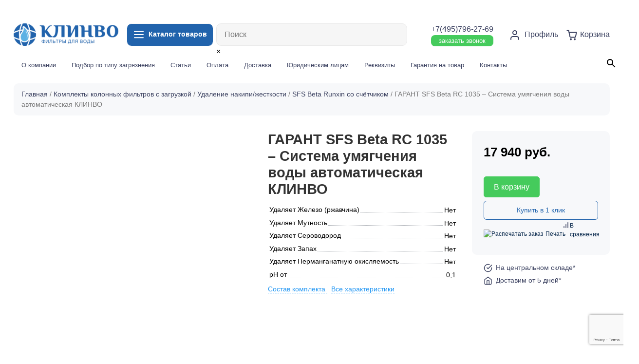

--- FILE ---
content_type: text/html; charset=UTF-8
request_url: https://clinvo.ru/product/sistema-umyagcheniya-vody-avtomaticheskaya-klinvo-garant-sfs-beta-rc-1035/
body_size: 40875
content:


 

                  <!doctype html>
<html lang="ru-RU">
<head>
	<meta charset="UTF-8">
	<meta name="viewport" content="width=device-width, initial-scale=1">
	<link rel="profile" href="https://gmpg.org/xfn/11">
  <!-- Bootstrap core CSS -->
  <link href="https://clinvo.ru/wp-content/themes/ecom20/vendor/bootstrap/css/bootstrap.min.css" rel="stylesheet">
<link rel="shortcut icon" type="image/x-icon" href="https://clinvo.ru/wp-content/themes/ecom20/img/fav.png">
  <!-- Custom styles for this template -->
  <link rel="stylesheet" href="https://clinvo.ru/wp-content/themes/ecom20/css/swiper-bundle.min.css"> 
  <link href="https://clinvo.ru/wp-content/themes/ecom20/css/lity.css" rel="stylesheet"> 
  <link href="https://clinvo.ru/wp-content/themes/ecom20/css/style.css?4655884" rel="stylesheet">
					<script>document.documentElement.className = document.documentElement.className + ' yes-js js_active js'</script>
			<meta name='robots' content='max-image-preview:large' />

	<!-- This site is optimized with the Yoast SEO plugin v15.5 - https://yoast.com/wordpress/plugins/seo/ -->
	<title>ГАРАНТ SFS Beta RC 1035 - Система умягчения воды автоматическая КЛИНВО купить, Цена 17940.1 ₽ в Москве</title>
	<meta name="description" content="Купить ГАРАНТ SFS Beta RC 1035 - Система умягчения воды автоматическая КЛИНВО в Москве от интернет-магазина Клинво. Быстрая доставка по Москве и другим городам России." />
	<meta name="robots" content="index, follow, max-snippet:-1, max-image-preview:large, max-video-preview:-1" />
	<link rel="canonical" href="https://clinvo.ru/product/sistema-umyagcheniya-vody-avtomaticheskaya-klinvo-garant-sfs-beta-rc-1035/" />
	<meta property="og:locale" content="ru_RU" />
	<meta property="og:type" content="article" />
	<meta property="og:title" content="ГАРАНТ SFS Beta RC 1035 - Система умягчения воды автоматическая КЛИНВО купить, Цена 17940.1 ₽ в Москве" />
	<meta property="og:description" content="Купить ГАРАНТ SFS Beta RC 1035 - Система умягчения воды автоматическая КЛИНВО в Москве от интернет-магазина Клинво. Быстрая доставка по Москве и другим городам России." />
	<meta property="og:url" content="https://clinvo.ru/product/sistema-umyagcheniya-vody-avtomaticheskaya-klinvo-garant-sfs-beta-rc-1035/" />
	<meta property="og:site_name" content="Clinvo" />
	<meta property="article:modified_time" content="2023-02-16T23:04:48+00:00" />
	<meta property="og:image" content="https://clinvo.ru/wp-content/uploads/2021/06/ustanovkaionoobmennaya0817f69p3b.jpg" />
	<meta property="og:image:width" content="1183" />
	<meta property="og:image:height" content="1183" />
	<meta name="twitter:card" content="summary_large_image" />
	<script type="application/ld+json" class="yoast-schema-graph">{"@context":"https://schema.org","@graph":[{"@type":"WebSite","@id":"https://clinvo.ru/#website","url":"https://clinvo.ru/","name":"Clinvo","description":"\u0438\u043d\u0442\u0435\u0440\u043d\u0435\u0442-\u043c\u0430\u0433\u0430\u0437\u0438\u043d \u0444\u0438\u043b\u044c\u0442\u0440\u043e\u0432 \u0434\u043b\u044f \u0432\u043e\u0434\u044b","potentialAction":[{"@type":"SearchAction","target":"https://clinvo.ru/?s={search_term_string}","query-input":"required name=search_term_string"}],"inLanguage":"ru-RU"},{"@type":"ImageObject","@id":"https://clinvo.ru/product/sistema-umyagcheniya-vody-avtomaticheskaya-klinvo-garant-sfs-beta-rc-1035/#primaryimage","inLanguage":"ru-RU","url":"https://clinvo.ru/wp-content/uploads/2021/06/ustanovkaionoobmennaya0817f69p3b.jpg","width":1183,"height":1183},{"@type":"WebPage","@id":"https://clinvo.ru/product/sistema-umyagcheniya-vody-avtomaticheskaya-klinvo-garant-sfs-beta-rc-1035/#webpage","url":"https://clinvo.ru/product/sistema-umyagcheniya-vody-avtomaticheskaya-klinvo-garant-sfs-beta-rc-1035/","name":"\u0413\u0410\u0420\u0410\u041d\u0422 SFS Beta RC 1035 - \u0421\u0438\u0441\u0442\u0435\u043c\u0430 \u0443\u043c\u044f\u0433\u0447\u0435\u043d\u0438\u044f \u0432\u043e\u0434\u044b \u0430\u0432\u0442\u043e\u043c\u0430\u0442\u0438\u0447\u0435\u0441\u043a\u0430\u044f \u041a\u041b\u0418\u041d\u0412\u041e \u043a\u0443\u043f\u0438\u0442\u044c, \u0426\u0435\u043d\u0430 17940.1 \u20bd \u0432 \u041c\u043e\u0441\u043a\u0432\u0435","isPartOf":{"@id":"https://clinvo.ru/#website"},"primaryImageOfPage":{"@id":"https://clinvo.ru/product/sistema-umyagcheniya-vody-avtomaticheskaya-klinvo-garant-sfs-beta-rc-1035/#primaryimage"},"datePublished":"2021-06-08T16:38:06+00:00","dateModified":"2023-02-16T23:04:48+00:00","description":"\u041a\u0443\u043f\u0438\u0442\u044c \u0413\u0410\u0420\u0410\u041d\u0422 SFS Beta RC 1035 - \u0421\u0438\u0441\u0442\u0435\u043c\u0430 \u0443\u043c\u044f\u0433\u0447\u0435\u043d\u0438\u044f \u0432\u043e\u0434\u044b \u0430\u0432\u0442\u043e\u043c\u0430\u0442\u0438\u0447\u0435\u0441\u043a\u0430\u044f \u041a\u041b\u0418\u041d\u0412\u041e \u0432 \u041c\u043e\u0441\u043a\u0432\u0435 \u043e\u0442 \u0438\u043d\u0442\u0435\u0440\u043d\u0435\u0442-\u043c\u0430\u0433\u0430\u0437\u0438\u043d\u0430 \u041a\u043b\u0438\u043d\u0432\u043e. \u0411\u044b\u0441\u0442\u0440\u0430\u044f \u0434\u043e\u0441\u0442\u0430\u0432\u043a\u0430 \u043f\u043e \u041c\u043e\u0441\u043a\u0432\u0435 \u0438 \u0434\u0440\u0443\u0433\u0438\u043c \u0433\u043e\u0440\u043e\u0434\u0430\u043c \u0420\u043e\u0441\u0441\u0438\u0438.","inLanguage":"ru-RU","potentialAction":[{"@type":"ReadAction","target":["https://clinvo.ru/product/sistema-umyagcheniya-vody-avtomaticheskaya-klinvo-garant-sfs-beta-rc-1035/"]}]}]}</script>
	<!-- / Yoast SEO plugin. -->


<link rel='dns-prefetch' href='//www.google.com' />
<link rel="alternate" type="application/rss+xml" title="Clinvo &raquo; Лента" href="https://clinvo.ru/feed/" />
<link rel="alternate" type="application/rss+xml" title="Clinvo &raquo; Лента комментариев" href="https://clinvo.ru/comments/feed/" />
<link rel="alternate" type="application/rss+xml" title="Clinvo &raquo; Лента комментариев к &laquo;ГАРАНТ SFS Beta RC 1035 &#8211; Система умягчения воды автоматическая КЛИНВО&raquo;" href="https://clinvo.ru/product/sistema-umyagcheniya-vody-avtomaticheskaya-klinvo-garant-sfs-beta-rc-1035/feed/" />
<link rel="alternate" title="oEmbed (JSON)" type="application/json+oembed" href="https://clinvo.ru/wp-json/oembed/1.0/embed?url=https%3A%2F%2Fclinvo.ru%2Fproduct%2Fsistema-umyagcheniya-vody-avtomaticheskaya-klinvo-garant-sfs-beta-rc-1035%2F" />
<link rel="alternate" title="oEmbed (XML)" type="text/xml+oembed" href="https://clinvo.ru/wp-json/oembed/1.0/embed?url=https%3A%2F%2Fclinvo.ru%2Fproduct%2Fsistema-umyagcheniya-vody-avtomaticheskaya-klinvo-garant-sfs-beta-rc-1035%2F&#038;format=xml" />
		<!-- This site uses the Google Analytics by MonsterInsights plugin v8.12.1 - Using Analytics tracking - https://www.monsterinsights.com/ -->
							<script
				src="//www.googletagmanager.com/gtag/js?id=G-P62YJ8MVW9"  data-cfasync="false" data-wpfc-render="false" async></script>
			<script data-cfasync="false" data-wpfc-render="false">
				var mi_version = '8.12.1';
				var mi_track_user = true;
				var mi_no_track_reason = '';
				
								var disableStrs = [
										'ga-disable-G-P62YJ8MVW9',
														];

				/* Function to detect opted out users */
				function __gtagTrackerIsOptedOut() {
					for (var index = 0; index < disableStrs.length; index++) {
						if (document.cookie.indexOf(disableStrs[index] + '=true') > -1) {
							return true;
						}
					}

					return false;
				}

				/* Disable tracking if the opt-out cookie exists. */
				if (__gtagTrackerIsOptedOut()) {
					for (var index = 0; index < disableStrs.length; index++) {
						window[disableStrs[index]] = true;
					}
				}

				/* Opt-out function */
				function __gtagTrackerOptout() {
					for (var index = 0; index < disableStrs.length; index++) {
						document.cookie = disableStrs[index] + '=true; expires=Thu, 31 Dec 2099 23:59:59 UTC; path=/';
						window[disableStrs[index]] = true;
					}
				}

				if ('undefined' === typeof gaOptout) {
					function gaOptout() {
						__gtagTrackerOptout();
					}
				}
								window.dataLayer = window.dataLayer || [];

				window.MonsterInsightsDualTracker = {
					helpers: {},
					trackers: {},
				};
				if (mi_track_user) {
					function __gtagDataLayer() {
						dataLayer.push(arguments);
					}

					function __gtagTracker(type, name, parameters) {
						if (!parameters) {
							parameters = {};
						}

						if (parameters.send_to) {
							__gtagDataLayer.apply(null, arguments);
							return;
						}

						if (type === 'event') {
														parameters.send_to = monsterinsights_frontend.v4_id;
							var hookName = name;
							if (typeof parameters['event_category'] !== 'undefined') {
								hookName = parameters['event_category'] + ':' + name;
							}

							if (typeof MonsterInsightsDualTracker.trackers[hookName] !== 'undefined') {
								MonsterInsightsDualTracker.trackers[hookName](parameters);
							} else {
								__gtagDataLayer('event', name, parameters);
							}
							
													} else {
							__gtagDataLayer.apply(null, arguments);
						}
					}

					__gtagTracker('js', new Date());
					__gtagTracker('set', {
						'developer_id.dZGIzZG': true,
											});
										__gtagTracker('config', 'G-P62YJ8MVW9', {"forceSSL":"true","link_attribution":"true"} );
															window.gtag = __gtagTracker;										(function () {
						/* https://developers.google.com/analytics/devguides/collection/analyticsjs/ */
						/* ga and __gaTracker compatibility shim. */
						var noopfn = function () {
							return null;
						};
						var newtracker = function () {
							return new Tracker();
						};
						var Tracker = function () {
							return null;
						};
						var p = Tracker.prototype;
						p.get = noopfn;
						p.set = noopfn;
						p.send = function () {
							var args = Array.prototype.slice.call(arguments);
							args.unshift('send');
							__gaTracker.apply(null, args);
						};
						var __gaTracker = function () {
							var len = arguments.length;
							if (len === 0) {
								return;
							}
							var f = arguments[len - 1];
							if (typeof f !== 'object' || f === null || typeof f.hitCallback !== 'function') {
								if ('send' === arguments[0]) {
									var hitConverted, hitObject = false, action;
									if ('event' === arguments[1]) {
										if ('undefined' !== typeof arguments[3]) {
											hitObject = {
												'eventAction': arguments[3],
												'eventCategory': arguments[2],
												'eventLabel': arguments[4],
												'value': arguments[5] ? arguments[5] : 1,
											}
										}
									}
									if ('pageview' === arguments[1]) {
										if ('undefined' !== typeof arguments[2]) {
											hitObject = {
												'eventAction': 'page_view',
												'page_path': arguments[2],
											}
										}
									}
									if (typeof arguments[2] === 'object') {
										hitObject = arguments[2];
									}
									if (typeof arguments[5] === 'object') {
										Object.assign(hitObject, arguments[5]);
									}
									if ('undefined' !== typeof arguments[1].hitType) {
										hitObject = arguments[1];
										if ('pageview' === hitObject.hitType) {
											hitObject.eventAction = 'page_view';
										}
									}
									if (hitObject) {
										action = 'timing' === arguments[1].hitType ? 'timing_complete' : hitObject.eventAction;
										hitConverted = mapArgs(hitObject);
										__gtagTracker('event', action, hitConverted);
									}
								}
								return;
							}

							function mapArgs(args) {
								var arg, hit = {};
								var gaMap = {
									'eventCategory': 'event_category',
									'eventAction': 'event_action',
									'eventLabel': 'event_label',
									'eventValue': 'event_value',
									'nonInteraction': 'non_interaction',
									'timingCategory': 'event_category',
									'timingVar': 'name',
									'timingValue': 'value',
									'timingLabel': 'event_label',
									'page': 'page_path',
									'location': 'page_location',
									'title': 'page_title',
								};
								for (arg in args) {
																		if (!(!args.hasOwnProperty(arg) || !gaMap.hasOwnProperty(arg))) {
										hit[gaMap[arg]] = args[arg];
									} else {
										hit[arg] = args[arg];
									}
								}
								return hit;
							}

							try {
								f.hitCallback();
							} catch (ex) {
							}
						};
						__gaTracker.create = newtracker;
						__gaTracker.getByName = newtracker;
						__gaTracker.getAll = function () {
							return [];
						};
						__gaTracker.remove = noopfn;
						__gaTracker.loaded = true;
						window['__gaTracker'] = __gaTracker;
					})();
									} else {
										console.log("");
					(function () {
						function __gtagTracker() {
							return null;
						}

						window['__gtagTracker'] = __gtagTracker;
						window['gtag'] = __gtagTracker;
					})();
									}
			</script>
				<!-- / Google Analytics by MonsterInsights -->
		<style id='wp-img-auto-sizes-contain-inline-css'>
img:is([sizes=auto i],[sizes^="auto," i]){contain-intrinsic-size:3000px 1500px}
/*# sourceURL=wp-img-auto-sizes-contain-inline-css */
</style>
<link rel='stylesheet' id='login-with-ajax-css' href='https://clinvo.ru/wp-content/plugins/login-with-ajax/widget/widget.css?ver=3.1.10' media='all' />
<link rel='stylesheet' id='berocket_aapf_widget-style-css' href='https://clinvo.ru/wp-content/plugins/woocommerce-ajax-filters/assets/frontend/css/fullmain.min.css?ver=3.0.2.6' media='all' />
<link rel='stylesheet' id='yith_woocompare_page-css' href='https://clinvo.ru/wp-content/plugins/yith-woocommerce-compare-premium/assets/css/style.css?ver=6.9' media='all' />
<style id='yith_woocompare_page-inline-css'>

				#yith-woocompare-cat-nav h3 {
                    color: #333333;
                }
                #yith-woocompare-cat-nav li a {
                    color: #f7f8fa;
                }
                #yith-woocompare-cat-nav li a:hover, #yith-woocompare-cat-nav li .active {
                    color: #333333;
                }
                table.compare-list .remove a {
                    color: #777777;
                }
                table.compare-list .remove a:hover {
                    color: #333333;
                }
                a.button.yith_woocompare_clear, table.compare-list .product_info .button, table.compare-list .add-to-cart .button, table.compare-list .added_to_cart {
                    color: #ffffff;
                    background-color: #2163ac;
                }
               	a.button.yith_woocompare_clear:hover, table.compare-list .product_info .button:hover, table.compare-list .add-to-cart .button:hover, table.compare-list .added_to_cart:hover {
                    color: #ffffff;
                    background-color: #303030;
                }
                table.compare-list .rating .star-rating {
                    color: #303030;
                }
                #yith-woocompare-related .yith-woocompare-related-title {
                    color: #333333;
                }
                #yith-woocompare-related .related-products .button {
                    color: #ffffff;
                    background-color: #b2b2b2;
                }
                #yith-woocompare-related .related-products .button:hover {
                    color: #ffffff;
                    background-color: #303030;
                }
                #yith-woocompare-share h3 {
                    color: #333333;
                }
                table.compare-list tr.different, table.compare-list tr.different th {
                	background-color: #ffffff !important;
                }
/*# sourceURL=yith_woocompare_page-inline-css */
</style>
<link rel='stylesheet' id='jquery-fixedheadertable-style-css' href='https://clinvo.ru/wp-content/plugins/yith-woocommerce-compare-premium/assets/css/jquery.dataTables.css?ver=1.10.18' media='all' />
<style id='wp-emoji-styles-inline-css'>

	img.wp-smiley, img.emoji {
		display: inline !important;
		border: none !important;
		box-shadow: none !important;
		height: 1em !important;
		width: 1em !important;
		margin: 0 0.07em !important;
		vertical-align: -0.1em !important;
		background: none !important;
		padding: 0 !important;
	}
/*# sourceURL=wp-emoji-styles-inline-css */
</style>
<link rel='stylesheet' id='wp-block-library-css' href='https://clinvo.ru/wp-includes/css/dist/block-library/style.min.css?ver=6.9' media='all' />
<link rel='stylesheet' id='wc-blocks-style-css' href='https://clinvo.ru/wp-content/plugins/woocommerce/assets/client/blocks/wc-blocks.css?ver=wc-9.8.6' media='all' />
<style id='global-styles-inline-css'>
:root{--wp--preset--aspect-ratio--square: 1;--wp--preset--aspect-ratio--4-3: 4/3;--wp--preset--aspect-ratio--3-4: 3/4;--wp--preset--aspect-ratio--3-2: 3/2;--wp--preset--aspect-ratio--2-3: 2/3;--wp--preset--aspect-ratio--16-9: 16/9;--wp--preset--aspect-ratio--9-16: 9/16;--wp--preset--color--black: #000000;--wp--preset--color--cyan-bluish-gray: #abb8c3;--wp--preset--color--white: #ffffff;--wp--preset--color--pale-pink: #f78da7;--wp--preset--color--vivid-red: #cf2e2e;--wp--preset--color--luminous-vivid-orange: #ff6900;--wp--preset--color--luminous-vivid-amber: #fcb900;--wp--preset--color--light-green-cyan: #7bdcb5;--wp--preset--color--vivid-green-cyan: #00d084;--wp--preset--color--pale-cyan-blue: #8ed1fc;--wp--preset--color--vivid-cyan-blue: #0693e3;--wp--preset--color--vivid-purple: #9b51e0;--wp--preset--gradient--vivid-cyan-blue-to-vivid-purple: linear-gradient(135deg,rgb(6,147,227) 0%,rgb(155,81,224) 100%);--wp--preset--gradient--light-green-cyan-to-vivid-green-cyan: linear-gradient(135deg,rgb(122,220,180) 0%,rgb(0,208,130) 100%);--wp--preset--gradient--luminous-vivid-amber-to-luminous-vivid-orange: linear-gradient(135deg,rgb(252,185,0) 0%,rgb(255,105,0) 100%);--wp--preset--gradient--luminous-vivid-orange-to-vivid-red: linear-gradient(135deg,rgb(255,105,0) 0%,rgb(207,46,46) 100%);--wp--preset--gradient--very-light-gray-to-cyan-bluish-gray: linear-gradient(135deg,rgb(238,238,238) 0%,rgb(169,184,195) 100%);--wp--preset--gradient--cool-to-warm-spectrum: linear-gradient(135deg,rgb(74,234,220) 0%,rgb(151,120,209) 20%,rgb(207,42,186) 40%,rgb(238,44,130) 60%,rgb(251,105,98) 80%,rgb(254,248,76) 100%);--wp--preset--gradient--blush-light-purple: linear-gradient(135deg,rgb(255,206,236) 0%,rgb(152,150,240) 100%);--wp--preset--gradient--blush-bordeaux: linear-gradient(135deg,rgb(254,205,165) 0%,rgb(254,45,45) 50%,rgb(107,0,62) 100%);--wp--preset--gradient--luminous-dusk: linear-gradient(135deg,rgb(255,203,112) 0%,rgb(199,81,192) 50%,rgb(65,88,208) 100%);--wp--preset--gradient--pale-ocean: linear-gradient(135deg,rgb(255,245,203) 0%,rgb(182,227,212) 50%,rgb(51,167,181) 100%);--wp--preset--gradient--electric-grass: linear-gradient(135deg,rgb(202,248,128) 0%,rgb(113,206,126) 100%);--wp--preset--gradient--midnight: linear-gradient(135deg,rgb(2,3,129) 0%,rgb(40,116,252) 100%);--wp--preset--font-size--small: 13px;--wp--preset--font-size--medium: 20px;--wp--preset--font-size--large: 36px;--wp--preset--font-size--x-large: 42px;--wp--preset--spacing--20: 0.44rem;--wp--preset--spacing--30: 0.67rem;--wp--preset--spacing--40: 1rem;--wp--preset--spacing--50: 1.5rem;--wp--preset--spacing--60: 2.25rem;--wp--preset--spacing--70: 3.38rem;--wp--preset--spacing--80: 5.06rem;--wp--preset--shadow--natural: 6px 6px 9px rgba(0, 0, 0, 0.2);--wp--preset--shadow--deep: 12px 12px 50px rgba(0, 0, 0, 0.4);--wp--preset--shadow--sharp: 6px 6px 0px rgba(0, 0, 0, 0.2);--wp--preset--shadow--outlined: 6px 6px 0px -3px rgb(255, 255, 255), 6px 6px rgb(0, 0, 0);--wp--preset--shadow--crisp: 6px 6px 0px rgb(0, 0, 0);}:where(.is-layout-flex){gap: 0.5em;}:where(.is-layout-grid){gap: 0.5em;}body .is-layout-flex{display: flex;}.is-layout-flex{flex-wrap: wrap;align-items: center;}.is-layout-flex > :is(*, div){margin: 0;}body .is-layout-grid{display: grid;}.is-layout-grid > :is(*, div){margin: 0;}:where(.wp-block-columns.is-layout-flex){gap: 2em;}:where(.wp-block-columns.is-layout-grid){gap: 2em;}:where(.wp-block-post-template.is-layout-flex){gap: 1.25em;}:where(.wp-block-post-template.is-layout-grid){gap: 1.25em;}.has-black-color{color: var(--wp--preset--color--black) !important;}.has-cyan-bluish-gray-color{color: var(--wp--preset--color--cyan-bluish-gray) !important;}.has-white-color{color: var(--wp--preset--color--white) !important;}.has-pale-pink-color{color: var(--wp--preset--color--pale-pink) !important;}.has-vivid-red-color{color: var(--wp--preset--color--vivid-red) !important;}.has-luminous-vivid-orange-color{color: var(--wp--preset--color--luminous-vivid-orange) !important;}.has-luminous-vivid-amber-color{color: var(--wp--preset--color--luminous-vivid-amber) !important;}.has-light-green-cyan-color{color: var(--wp--preset--color--light-green-cyan) !important;}.has-vivid-green-cyan-color{color: var(--wp--preset--color--vivid-green-cyan) !important;}.has-pale-cyan-blue-color{color: var(--wp--preset--color--pale-cyan-blue) !important;}.has-vivid-cyan-blue-color{color: var(--wp--preset--color--vivid-cyan-blue) !important;}.has-vivid-purple-color{color: var(--wp--preset--color--vivid-purple) !important;}.has-black-background-color{background-color: var(--wp--preset--color--black) !important;}.has-cyan-bluish-gray-background-color{background-color: var(--wp--preset--color--cyan-bluish-gray) !important;}.has-white-background-color{background-color: var(--wp--preset--color--white) !important;}.has-pale-pink-background-color{background-color: var(--wp--preset--color--pale-pink) !important;}.has-vivid-red-background-color{background-color: var(--wp--preset--color--vivid-red) !important;}.has-luminous-vivid-orange-background-color{background-color: var(--wp--preset--color--luminous-vivid-orange) !important;}.has-luminous-vivid-amber-background-color{background-color: var(--wp--preset--color--luminous-vivid-amber) !important;}.has-light-green-cyan-background-color{background-color: var(--wp--preset--color--light-green-cyan) !important;}.has-vivid-green-cyan-background-color{background-color: var(--wp--preset--color--vivid-green-cyan) !important;}.has-pale-cyan-blue-background-color{background-color: var(--wp--preset--color--pale-cyan-blue) !important;}.has-vivid-cyan-blue-background-color{background-color: var(--wp--preset--color--vivid-cyan-blue) !important;}.has-vivid-purple-background-color{background-color: var(--wp--preset--color--vivid-purple) !important;}.has-black-border-color{border-color: var(--wp--preset--color--black) !important;}.has-cyan-bluish-gray-border-color{border-color: var(--wp--preset--color--cyan-bluish-gray) !important;}.has-white-border-color{border-color: var(--wp--preset--color--white) !important;}.has-pale-pink-border-color{border-color: var(--wp--preset--color--pale-pink) !important;}.has-vivid-red-border-color{border-color: var(--wp--preset--color--vivid-red) !important;}.has-luminous-vivid-orange-border-color{border-color: var(--wp--preset--color--luminous-vivid-orange) !important;}.has-luminous-vivid-amber-border-color{border-color: var(--wp--preset--color--luminous-vivid-amber) !important;}.has-light-green-cyan-border-color{border-color: var(--wp--preset--color--light-green-cyan) !important;}.has-vivid-green-cyan-border-color{border-color: var(--wp--preset--color--vivid-green-cyan) !important;}.has-pale-cyan-blue-border-color{border-color: var(--wp--preset--color--pale-cyan-blue) !important;}.has-vivid-cyan-blue-border-color{border-color: var(--wp--preset--color--vivid-cyan-blue) !important;}.has-vivid-purple-border-color{border-color: var(--wp--preset--color--vivid-purple) !important;}.has-vivid-cyan-blue-to-vivid-purple-gradient-background{background: var(--wp--preset--gradient--vivid-cyan-blue-to-vivid-purple) !important;}.has-light-green-cyan-to-vivid-green-cyan-gradient-background{background: var(--wp--preset--gradient--light-green-cyan-to-vivid-green-cyan) !important;}.has-luminous-vivid-amber-to-luminous-vivid-orange-gradient-background{background: var(--wp--preset--gradient--luminous-vivid-amber-to-luminous-vivid-orange) !important;}.has-luminous-vivid-orange-to-vivid-red-gradient-background{background: var(--wp--preset--gradient--luminous-vivid-orange-to-vivid-red) !important;}.has-very-light-gray-to-cyan-bluish-gray-gradient-background{background: var(--wp--preset--gradient--very-light-gray-to-cyan-bluish-gray) !important;}.has-cool-to-warm-spectrum-gradient-background{background: var(--wp--preset--gradient--cool-to-warm-spectrum) !important;}.has-blush-light-purple-gradient-background{background: var(--wp--preset--gradient--blush-light-purple) !important;}.has-blush-bordeaux-gradient-background{background: var(--wp--preset--gradient--blush-bordeaux) !important;}.has-luminous-dusk-gradient-background{background: var(--wp--preset--gradient--luminous-dusk) !important;}.has-pale-ocean-gradient-background{background: var(--wp--preset--gradient--pale-ocean) !important;}.has-electric-grass-gradient-background{background: var(--wp--preset--gradient--electric-grass) !important;}.has-midnight-gradient-background{background: var(--wp--preset--gradient--midnight) !important;}.has-small-font-size{font-size: var(--wp--preset--font-size--small) !important;}.has-medium-font-size{font-size: var(--wp--preset--font-size--medium) !important;}.has-large-font-size{font-size: var(--wp--preset--font-size--large) !important;}.has-x-large-font-size{font-size: var(--wp--preset--font-size--x-large) !important;}
/*# sourceURL=global-styles-inline-css */
</style>

<style id='classic-theme-styles-inline-css'>
/*! This file is auto-generated */
.wp-block-button__link{color:#fff;background-color:#32373c;border-radius:9999px;box-shadow:none;text-decoration:none;padding:calc(.667em + 2px) calc(1.333em + 2px);font-size:1.125em}.wp-block-file__button{background:#32373c;color:#fff;text-decoration:none}
/*# sourceURL=/wp-includes/css/classic-themes.min.css */
</style>
<link rel='stylesheet' id='contact-form-7-css' href='https://clinvo.ru/wp-content/plugins/contact-form-7/includes/css/styles.css?ver=5.3.2' media='all' />
<link rel='stylesheet' id='printomatic-css-css' href='https://clinvo.ru/wp-content/plugins/print-o-matic/css/style.css?ver=1.2' media='all' />
<link rel='stylesheet' id='unisender_form_css-css' href='https://clinvo.ru/wp-content/plugins/unisender-wordpress-plugin-nov-23/assets/css/unisender.css?ver=1.0.0' media='all' />
<link rel='stylesheet' id='photoswipe-css' href='https://clinvo.ru/wp-content/plugins/woocommerce/assets/css/photoswipe/photoswipe.min.css?ver=9.8.6' media='all' />
<link rel='stylesheet' id='photoswipe-default-skin-css' href='https://clinvo.ru/wp-content/plugins/woocommerce/assets/css/photoswipe/default-skin/default-skin.min.css?ver=9.8.6' media='all' />
<link rel='stylesheet' id='woocommerce-layout-css' href='https://clinvo.ru/wp-content/plugins/woocommerce/assets/css/woocommerce-layout.css?ver=9.8.6' media='all' />
<link rel='stylesheet' id='woocommerce-smallscreen-css' href='https://clinvo.ru/wp-content/plugins/woocommerce/assets/css/woocommerce-smallscreen.css?ver=9.8.6' media='only screen and (max-width: 768px)' />
<link rel='stylesheet' id='woocommerce-general-css' href='https://clinvo.ru/wp-content/plugins/woocommerce/assets/css/woocommerce.css?ver=9.8.6' media='all' />
<style id='woocommerce-inline-inline-css'>
.woocommerce form .form-row .required { visibility: visible; }
/*# sourceURL=woocommerce-inline-inline-css */
</style>
<link rel='stylesheet' id='flexible_shipping_notices-css' href='https://clinvo.ru/wp-content/plugins/flexible-shipping/vendor_prefixed/wpdesk/wp-wpdesk-fs-table-rate/assets/css/notices.css?ver=4.0.7.218' media='all' />
<link rel='stylesheet' id='aws-style-css' href='https://clinvo.ru/wp-content/plugins/advanced-woo-search//assets/css/common.css?ver=2.18' media='all' />
<link rel='stylesheet' id='jquery-colorbox-css' href='https://clinvo.ru/wp-content/plugins/yith-woocommerce-compare-premium/assets/css/colorbox.css?ver=6.9' media='all' />
<link rel='stylesheet' id='yith_wcpb_bundle_frontend_style-css' href='https://clinvo.ru/wp-content/plugins/yith-woocommerce-product-bundles/assets/css/frontend.css?ver=1.2.4' media='all' />
<link rel='stylesheet' id='ywsl_frontend-css' href='https://clinvo.ru/wp-content/plugins/yith-woocommerce-social-login-premium/assets/css/frontend.css?ver=6.9' media='all' />
<link rel='stylesheet' id='woocommerce_prettyPhoto_css-css' href='//clinvo.ru/wp-content/plugins/woocommerce/assets/css/prettyPhoto.css?ver=6.9' media='all' />
<link rel='stylesheet' id='jquery-selectBox-css' href='https://clinvo.ru/wp-content/plugins/yith-woocommerce-wishlist/assets/css/jquery.selectBox.css?ver=1.2.0' media='all' />
<link rel='stylesheet' id='yith-wcwl-font-awesome-css' href='https://clinvo.ru/wp-content/plugins/yith-woocommerce-wishlist/assets/css/font-awesome.css?ver=4.7.0' media='all' />
<link rel='stylesheet' id='yith-wcwl-main-css' href='https://clinvo.ru/wp-content/plugins/yith-woocommerce-wishlist/assets/css/style.css?ver=3.0.17' media='all' />
<style id='yith-wcwl-main-inline-css'>
.yith-wcwl-share li a{color: #FFFFFF;}.yith-wcwl-share li a:hover{color: #FFFFFF;}
/*# sourceURL=yith-wcwl-main-inline-css */
</style>
<link rel='stylesheet' id='brands-styles-css' href='https://clinvo.ru/wp-content/plugins/woocommerce/assets/css/brands.css?ver=9.8.6' media='all' />
<link rel='stylesheet' id='ecom20-style-css' href='https://clinvo.ru/wp-content/themes/ecom-w/style.css?ver=1.0.0' media='all' />
<link rel='stylesheet' id='alr-ajax-css' href='https://clinvo.ru/wp-content/plugins/woo-ajax-loginregister/assets/css/style.css?ver=2.0.2' media='all' />
<script src="https://clinvo.ru/wp-includes/js/jquery/jquery.min.js?ver=3.7.1" id="jquery-core-js"></script>
<script src="https://clinvo.ru/wp-includes/js/jquery/jquery-migrate.min.js?ver=3.4.1" id="jquery-migrate-js"></script>
<script id="login-with-ajax-js-extra">
var LWA = {"ajaxurl":"https://clinvo.ru/wp-admin/admin-ajax.php"};
//# sourceURL=login-with-ajax-js-extra
</script>
<script src="https://clinvo.ru/wp-content/plugins/login-with-ajax/widget/login-with-ajax.js?ver=3.1.10" id="login-with-ajax-js"></script>
<script src="https://clinvo.ru/wp-content/plugins/google-analytics-for-wordpress/assets/js/frontend-gtag.min.js?ver=8.12.1" id="monsterinsights-frontend-script-js"></script>
<script data-cfasync="false" data-wpfc-render="false" id='monsterinsights-frontend-script-js-extra'>var monsterinsights_frontend = {"js_events_tracking":"true","download_extensions":"doc,pdf,ppt,zip,xls,docx,pptx,xlsx","inbound_paths":"[{\"path\":\"\\\/go\\\/\",\"label\":\"affiliate\"},{\"path\":\"\\\/recommend\\\/\",\"label\":\"affiliate\"}]","home_url":"https:\/\/clinvo.ru","hash_tracking":"false","ua":"","v4_id":"G-P62YJ8MVW9"};</script>
<script src="https://clinvo.ru/wp-content/plugins/print-o-matic/jquery.fix.clone.js?ver=1.1" id="jquery-clone-fix-js"></script>
<script src="https://clinvo.ru/wp-content/plugins/woocommerce/assets/js/jquery-blockui/jquery.blockUI.min.js?ver=2.7.0-wc.9.8.6" id="jquery-blockui-js" defer data-wp-strategy="defer"></script>
<script id="wc-add-to-cart-js-extra">
var wc_add_to_cart_params = {"ajax_url":"/wp-admin/admin-ajax.php","wc_ajax_url":"/?wc-ajax=%%endpoint%%","i18n_view_cart":"\u041f\u0440\u043e\u0441\u043c\u043e\u0442\u0440 \u043a\u043e\u0440\u0437\u0438\u043d\u044b","cart_url":"https://clinvo.ru/cart/","is_cart":"","cart_redirect_after_add":"no"};
//# sourceURL=wc-add-to-cart-js-extra
</script>
<script src="https://clinvo.ru/wp-content/plugins/woocommerce/assets/js/frontend/add-to-cart.min.js?ver=9.8.6" id="wc-add-to-cart-js" defer data-wp-strategy="defer"></script>
<script src="https://clinvo.ru/wp-content/plugins/woocommerce/assets/js/zoom/jquery.zoom.min.js?ver=1.7.21-wc.9.8.6" id="zoom-js" defer data-wp-strategy="defer"></script>
<script src="https://clinvo.ru/wp-content/plugins/woocommerce/assets/js/flexslider/jquery.flexslider.min.js?ver=2.7.2-wc.9.8.6" id="flexslider-js" defer data-wp-strategy="defer"></script>
<script src="https://clinvo.ru/wp-content/plugins/woocommerce/assets/js/photoswipe/photoswipe.min.js?ver=4.1.1-wc.9.8.6" id="photoswipe-js" defer data-wp-strategy="defer"></script>
<script src="https://clinvo.ru/wp-content/plugins/woocommerce/assets/js/photoswipe/photoswipe-ui-default.min.js?ver=4.1.1-wc.9.8.6" id="photoswipe-ui-default-js" defer data-wp-strategy="defer"></script>
<script id="wc-single-product-js-extra">
var wc_single_product_params = {"i18n_required_rating_text":"\u041f\u043e\u0436\u0430\u043b\u0443\u0439\u0441\u0442\u0430, \u043f\u043e\u0441\u0442\u0430\u0432\u044c\u0442\u0435 \u043e\u0446\u0435\u043d\u043a\u0443","i18n_rating_options":["1 \u0438\u0437 5 \u0437\u0432\u0451\u0437\u0434","2 \u0438\u0437 5 \u0437\u0432\u0451\u0437\u0434","3 \u0438\u0437 5 \u0437\u0432\u0451\u0437\u0434","4 \u0438\u0437 5 \u0437\u0432\u0451\u0437\u0434","5 \u0438\u0437 5 \u0437\u0432\u0451\u0437\u0434"],"i18n_product_gallery_trigger_text":"\u041f\u0440\u043e\u0441\u043c\u043e\u0442\u0440 \u0433\u0430\u043b\u0435\u0440\u0435\u0438 \u0438\u0437\u043e\u0431\u0440\u0430\u0436\u0435\u043d\u0438\u0439 \u0432 \u043f\u043e\u043b\u043d\u043e\u044d\u043a\u0440\u0430\u043d\u043d\u043e\u043c \u0440\u0435\u0436\u0438\u043c\u0435","review_rating_required":"yes","flexslider":{"rtl":false,"animation":"slide","smoothHeight":true,"directionNav":false,"controlNav":"thumbnails","slideshow":false,"animationSpeed":500,"animationLoop":false,"allowOneSlide":false},"zoom_enabled":"1","zoom_options":[],"photoswipe_enabled":"1","photoswipe_options":{"shareEl":false,"closeOnScroll":false,"history":false,"hideAnimationDuration":0,"showAnimationDuration":0},"flexslider_enabled":"1"};
//# sourceURL=wc-single-product-js-extra
</script>
<script src="https://clinvo.ru/wp-content/plugins/woocommerce/assets/js/frontend/single-product.min.js?ver=9.8.6" id="wc-single-product-js" defer data-wp-strategy="defer"></script>
<script src="https://clinvo.ru/wp-content/plugins/woocommerce/assets/js/js-cookie/js.cookie.min.js?ver=2.1.4-wc.9.8.6" id="js-cookie-js" defer data-wp-strategy="defer"></script>
<script id="woocommerce-js-extra">
var woocommerce_params = {"ajax_url":"/wp-admin/admin-ajax.php","wc_ajax_url":"/?wc-ajax=%%endpoint%%","i18n_password_show":"\u041f\u043e\u043a\u0430\u0437\u0430\u0442\u044c \u043f\u0430\u0440\u043e\u043b\u044c","i18n_password_hide":"\u0421\u043a\u0440\u044b\u0442\u044c \u043f\u0430\u0440\u043e\u043b\u044c"};
//# sourceURL=woocommerce-js-extra
</script>
<script src="https://clinvo.ru/wp-content/plugins/woocommerce/assets/js/frontend/woocommerce.min.js?ver=9.8.6" id="woocommerce-js" defer data-wp-strategy="defer"></script>
<script id="alr-ajax-js-extra">
var zorem_ajax_object = {"ajax_url":"https://clinvo.ru/wp-admin/admin-ajax.php","required_message":"Please fill all required fields.","valid_email":"Please Enter valid email.","loading_text":"Loading...","plugin_dir_url":"https://clinvo.ru/wp-content/plugins/woo-ajax-loginregister/"};
//# sourceURL=alr-ajax-js-extra
</script>
<script src="https://clinvo.ru/wp-content/plugins/woo-ajax-loginregister/assets/js/script.js?ver=2.0.2" id="alr-ajax-js"></script>
<link rel="https://api.w.org/" href="https://clinvo.ru/wp-json/" /><link rel="alternate" title="JSON" type="application/json" href="https://clinvo.ru/wp-json/wp/v2/product/10944" /><link rel="EditURI" type="application/rsd+xml" title="RSD" href="https://clinvo.ru/xmlrpc.php?rsd" />
<meta name="generator" content="WordPress 6.9" />
<meta name="generator" content="WooCommerce 9.8.6" />
<link rel='shortlink' href='https://clinvo.ru/?p=10944' />
<style></style><!-- Markup (JSON-LD) structured in schema.org ver.4.8.1 START -->
<script type="application/ld+json">
{
    "@context": "https://schema.org",
    "@type": "LocalBusiness",
    "name": "Магазин фильтров для воды",
    "image": "Магазин фильтров для воды",
    "url": "https://clinvo.ru/",
    "telephone": "+74951365089",
    "address": {
        "@type": "PostalAddress",
        "streetAddress": "Сущёвский вал, дом 9, помещение 219",
        "addressLocality": "Москва",
        "postalCode": "127018",
        "addressCountry": "ISO 3166-2:RU",
        "addressRegion": "Москва"
    },
    "openingHours": [
        "Mo-Su 09:00-18:00"
    ]
}
</script>
<script type="application/ld+json">
{
    "@context": "https://schema.org",
    "@type": "LocalBusiness",
    "name": "Магазин фильтров для воды",
    "image": "Магазин фильтров для воды",
    "url": "https://clinvo.ru/",
    "telephone": "+74951365089",
    "address": {
        "@type": "PostalAddress",
        "streetAddress": "Сущёвский вал, дом 9, помещение 219",
        "addressLocality": "Москва",
        "postalCode": "127018",
        "addressCountry": "ISO 3166-2:RU",
        "addressRegion": "Москва"
    },
    "openingHours": [
        "Mo-Su 09:00-18:00"
    ]
}
</script>
<!-- Markup (JSON-LD) structured in schema.org END -->
<link rel="pingback" href="https://clinvo.ru/xmlrpc.php">	<noscript><style>.woocommerce-product-gallery{ opacity: 1 !important; }</style></noscript>
			<style type="text/css">
					.site-title,
			.site-description {
				position: absolute;
				clip: rect(1px, 1px, 1px, 1px);
				}
					</style>
				<style id="wp-custom-css">
			.woocommerce div.product .woocommerce-tabs ul.tabs::before {
    border: unset;
}

.woocommerce div.product .woocommerce-tabs ul.tabs li {
    border: unset;
    font-size: .9rem;
    background: #f7f8fa;
    margin-right: .75rem;
    border-radius: 6px;
    margin-bottom: .3rem;
}

.woocommerce div.product .woocommerce-tabs ul.tabs li a {
    font-weight: 400;
    color: #3a405f;
}

.woocommerce div.product .woocommerce-tabs ul.tabs li::before {
    border-bottom-right-radius: unset;
    border-width: 0;
    box-shadow: unset;
}

.woocommerce div.product .woocommerce-tabs ul.tabs li.active::before, 
.woocommerce div.product .woocommerce-tabs ul.tabs li.active::after {
    box-shadow: unset;
}

.woocommerce div.product .woocommerce-tabs ul.tabs li.active {
    background: #fff;
    z-index: 2;
    border: 2px solid #f7f8fa;
}

.woocommerce div.product .woocommerce-tabs ul.tabs li::after {
    border-bottom-left-radius: unset;
    border-width: 0;
    box-shadow: unset;
}

.woocommerce div.product .woocommerce-tabs .panel {
    padding-left: 3%;
}


.rw-ui-container.rw-dir-ltr .rw-report-link, .rw-ui-container.rw-valign-middle.rw-halign-right .rw-report-link {
    display: none !important;
}

.rw-ui-container.rw-size-medium.rw-valign-middle.rw-halign-right .rw-ui-info-container {
    display: none !important;
}

.rw-ui-container.rw-size-large.rw-valign-middle.rw-halign-right .rw-ui-info-container {
    display: none !important;
}

.rw-rating-table .rw-ui-star.rw-size-medium.rw-style-oxygen .rw-ui-stars li {
    background-image: url('//img.rating-widget.com/widget/s/flat_yellow.m.png') !important;
}

.rw-rating-table, .rw-rating-table td {
    margin: 25px 0;
}

.rw-ui-container.rw-class-product img {
    display: none !important;
}

/* li#tab-title-description {
    display: none !important;
}

.woocommerce-Tabs-panel--description {
    display: none !important;
} */

.woocommerce-cart table.rw-rating-table.rw-ltr.rw-left.rw-no-labels {
    display: none;
}
.star-rating,.star-1,.star-2,.star-3,.star-4,.star-5,.star-1:hover,.star-2:hover,.star-3:hover,.star-4:hover,.star-5:hover{
		color:#45cb5c;
}
.comment-form-author label,.comment-form-email label{
		width:50px;
}
#review_form .submit{
		font-size: 16px!important;
		color: #ffffff!important;
    background: #45cb5!importantc;
    border: 1px solid #45cb5c!important;
		background-color:#45cb5c!important;
    padding: 0.75rem 1.25rem!important;
    text-align: center!important;
    font-weight: 400!important;
    border-radius: 6px!important;
}
#review_form .submit:hover{
		background: #309d43!important;
    color: #fff!important;
    border: 1px solid #309d43!important;
}		</style>
		    
    <script src='https://cdnjs.cloudflare.com/ajax/libs/jquery/2.1.3/jquery.min.js'></script>


  
<link rel='stylesheet' id='yookassa-css' href='https://clinvo.ru/wp-content/plugins/yookassa//assets/css/yookassa.css?ver=6.9' media='all' />
<link rel='stylesheet' id='berocket_framework_tippy-css' href='https://clinvo.ru/wp-content/plugins/woocommerce-ajax-filters/berocket/libraries/../assets/tippy/tippy.css?ver=6.9' media='all' />
<link rel='stylesheet' id='berocket_framework_popup-animate-css' href='https://clinvo.ru/wp-content/plugins/woocommerce-ajax-filters/berocket/libraries/../assets/popup/animate.css?ver=6.9' media='all' />
</head>

<body class="wp-singular product-template-default single single-product postid-10944 wp-theme-ecom20 wp-child-theme-ecom-w theme-ecom20 woocommerce woocommerce-page woocommerce-no-js">









<!-- Modal -->
<div class="modal modal-catalog" id="exampleModal" tabindex="-1" role="dialog" aria-labelledby="exampleModalLabel" aria-hidden="true">
  <div class="modal-dialog">
    <div class="modal-content catalog-content">


<div class="modal-catalog-head">
      <div class="container">
          <div class="row">
            <div class="col-md-5 col-8">
              <div class="logo">
                <a href="https://clinvo.ru/">
                  <img src="https://clinvo.ru/wp-content/themes/ecom20/img/logo1.png" alt="клиново" class="img-fluid">
                </a>
              </div>

            </div>
            <div class="col-md-7 col-4">        <button type="button" class="close" data-dismiss="modal" aria-label="Close">
            <span aria-hidden="true"><svg xmlns="http://www.w3.org/2000/svg" width="24" height="24" viewBox="0 0 24 24" fill="none" stroke="#000000" stroke-width="2" stroke-linecap="round" stroke-linejoin="round"><line x1="18" y1="6" x2="6" y2="18"></line><line x1="6" y1="6" x2="18" y2="18"></line></svg></span>
          </button></div>
          </div>  
        </div>  
</div>

<div class="modal-catalog-wrap">
  <div class="container">
    <div class="row">
      <div class="col-md-12">
        <h2>Каталог</h2>
      </div>

  
      <div class="col-md-3">
        <div class="modal-catalog_item">
          <div class="modal-catalog_thumb">
            <img src="https://clinvo.ru/wp-content/uploads/2021/07/ustanovkaionoobmennayatwin0817s5ealfa.jpg" alt="" class="img-fluid">
          </div>
          <div class="modal-catalog_list">
            <a href="https://clinvo.ru/product-category/komplekty-kolonnyh-filtrov-s-zagruzkoj/" class="modal-catalog_title">Комплекты колонных фильтров с загрузкой</a>
    


          <ul>
                          <li><a href="https://clinvo.ru/product-category/komplekty-kolonnyh-filtrov-s-zagruzkoj/sistemy-ot-mutnosti-zapahov-osadkov-i-serovodoroda/" >Системы от мутности, запахов, осадков и сероводорода</a></li>
                              <li><a href="https://clinvo.ru/product-category/komplekty-kolonnyh-filtrov-s-zagruzkoj/sistemy-s-ugolnym-napolnitelem/" >Системы с угольным наполнителем</a></li>
                              <li><a href="https://clinvo.ru/product-category/komplekty-kolonnyh-filtrov-s-zagruzkoj/udalenie-zheleza-s-aeracziej-2-v-1/" >Удаление железа с аэрацией 2 в 1</a></li>
                              <li><a href="https://clinvo.ru/product-category/komplekty-kolonnyh-filtrov-s-zagruzkoj/filtr-dlya-udaleniya-zheleza/" >Фильтр для удаления железа</a></li>
                              <li><a href="https://clinvo.ru/product-category/komplekty-kolonnyh-filtrov-s-zagruzkoj/udalenie-nakipi-zhestkosti-komplekty-kolonnyh-filtrov-s-zagruzkoj/" >Удаление накипи/жесткости</a></li>
                              <li><a href="https://clinvo.ru/product-category/komplekty-kolonnyh-filtrov-s-zagruzkoj/systemi_mix/" >Удаление железа, жесткости и марганца</a></li>
                              <li><a href="https://clinvo.ru/product-category/komplekty-kolonnyh-filtrov-s-zagruzkoj/minikabinety/" >Миникабинеты</a></li>
                              <li><a href="https://clinvo.ru/product-category/komplekty-kolonnyh-filtrov-s-zagruzkoj/twin-duplex/" >TWIN и DUPLEX</a></li>
                      </ul>
                  
                  </div>
        </div>
      </div>
        
      <div class="col-md-3">
        <div class="modal-catalog_item">
          <div class="modal-catalog_thumb">
            <img src="https://clinvo.ru/wp-content/uploads/2021/02/b42d5e8414d4352cfdf4cf53a54ebf22.jpg" alt="" class="img-fluid">
          </div>
          <div class="modal-catalog_list">
            <a href="https://clinvo.ru/product-category/filtry-pod-mojku/" class="modal-catalog_title">Фильтры под мойку</a>
    


          <ul>
                          <li><a href="https://clinvo.ru/product-category/filtry-pod-mojku/filtry-nasadki-filtry-pod-mojku/" >Фильтры насадки</a></li>
                              <li><a href="https://clinvo.ru/product-category/filtry-pod-mojku/filtry-obratnogo-osmosa/" >Фильтр обратного осмоса</a></li>
                              <li><a href="https://clinvo.ru/product-category/filtry-pod-mojku/protochnie_trehstupenchatie_filtri/" >Проточные трёхступенчатые фильтры</a></li>
                              <li><a href="https://clinvo.ru/product-category/filtry-pod-mojku/filtr-kuvshin-dlya-vody/" >Фильтр кувшин для воды</a></li>
                              <li><a href="https://clinvo.ru/product-category/filtry-pod-mojku/krany-dlya-pitevoj-vody/" >Краны для питьевой воды</a></li>
                              <li><a href="https://clinvo.ru/product-category/filtry-pod-mojku/nakopitelnye-membrannye-baki/" >Накопительные (мембранные) баки</a></li>
                              <li><a href="https://clinvo.ru/product-category/filtry-pod-mojku/dispensery-purifajery/" >Диспенсеры (Пурифайеры)</a></li>
                      </ul>
                  
                  </div>
        </div>
      </div>
        
      <div class="col-md-3">
        <div class="modal-catalog_item">
          <div class="modal-catalog_thumb">
            <img src="https://clinvo.ru/wp-content/uploads/2021/02/6be2ec8aa30814b04be5b69c0d2e1222.jpg" alt="" class="img-fluid">
          </div>
          <div class="modal-catalog_list">
            <a href="https://clinvo.ru/product-category/osmos-i-uf/" class="modal-catalog_title">Осмос и Ультрафильтрация</a>
    


          <ul>
                          <li><a href="https://clinvo.ru/product-category/osmos-i-uf/zapchasti-dlya-osmosov/" >Запчасти для осмосов</a></li>
                              <li><a href="https://clinvo.ru/product-category/osmos-i-uf/bytovye-osmosy-do-60-litrov-v-chas/" >Бытовые осмосы до 60 литров в час</a></li>
                              <li><a href="https://clinvo.ru/product-category/osmos-i-uf/membrana-obratnogo-osmosa/" >Мембрана обратного осмоса</a></li>
                              <li><a href="https://clinvo.ru/product-category/osmos-i-uf/osmosy-ot-125-litrov-v-chas/" >Осмосы от 125 литров в час</a></li>
                              <li><a href="https://clinvo.ru/product-category/osmos-i-uf/bloki-himpromyvok/" >Блоки химпромывок</a></li>
                              <li><a href="https://clinvo.ru/product-category/osmos-i-uf/ultrafiltraczionnye-sistemy/" >Ультрафильтрационные системы</a></li>
                      </ul>
                  
                  </div>
        </div>
      </div>
        
      <div class="col-md-3">
        <div class="modal-catalog_item">
          <div class="modal-catalog_thumb">
            <img src="https://clinvo.ru/wp-content/uploads/2021/02/0ddac96093f7324a0dbee9f4b1df6178.jpg" alt="" class="img-fluid">
          </div>
          <div class="modal-catalog_list">
            <a href="https://clinvo.ru/product-category/magistralnyj-filtr/" class="modal-catalog_title">Магистральный фильтр</a>
    


          <ul>
                          <li><a href="https://clinvo.ru/product-category/magistralnyj-filtr/zapchasti-dlya-kolb/" >Запчасти для колб</a></li>
                              <li><a href="https://clinvo.ru/product-category/magistralnyj-filtr/kolba-magistralnogo-filtra/" >Колба магистрального фильтра</a></li>
                              <li><a href="https://clinvo.ru/product-category/magistralnyj-filtr/korpus-magistralnogo-filtra/" >Корпус магистрального фильтра</a></li>
                              <li><a href="https://clinvo.ru/product-category/magistralnyj-filtr/klyuchi-dlya-kolb/" >Ключи для колб</a></li>
                              <li><a href="https://clinvo.ru/product-category/magistralnyj-filtr/kolby-s-kartridzhem-v-komplekte/" >Колбы с картриджем в комплекте</a></li>
                              <li><a href="https://clinvo.ru/product-category/magistralnyj-filtr/montazhnye-planki-dlya-kolb/" >Монтажные планки для колб</a></li>
                              <li><a href="https://clinvo.ru/product-category/magistralnyj-filtr/filtry-dlya-dusha/" >Фильтры для душа</a></li>
                              <li><a href="https://clinvo.ru/product-category/magistralnyj-filtr/filtry-dlya-stiralnyh-mashin-bojlerov-i-kotelnyh/" >Фильтры для стиральных машин, бойлеров и котельных</a></li>
                      </ul>
                  
                  </div>
        </div>
      </div>
        
      <div class="col-md-3">
        <div class="modal-catalog_item">
          <div class="modal-catalog_thumb">
            <img src="https://clinvo.ru/wp-content/uploads/2021/02/48309f58cc246e7ee887c88b0d282ed1.jpg" alt="" class="img-fluid">
          </div>
          <div class="modal-catalog_list">
            <a href="https://clinvo.ru/product-category/filtry-gruboj-ochistki-vody/" class="modal-catalog_title">Фильтры грубой очистки воды</a>
    


          <ul>
                          <li><a href="https://clinvo.ru/product-category/filtry-gruboj-ochistki-vody/diskovye-filtry/" >Дисковые фильтры</a></li>
                              <li><a href="https://clinvo.ru/product-category/filtry-gruboj-ochistki-vody/meshochnyj-filtr-dlya-vody/" >Мешочный фильтр для воды</a></li>
                              <li><a href="https://clinvo.ru/product-category/filtry-gruboj-ochistki-vody/multipatronnye-filtry/" >Мультипатронные фильтры</a></li>
                              <li><a href="https://clinvo.ru/product-category/filtry-gruboj-ochistki-vody/setchatye-filtry/" >Сетчатый фильтр для воды</a></li>
                              <li><a href="https://clinvo.ru/product-category/filtry-gruboj-ochistki-vody/meshki-i-zapchasti-dlya-meshochnyh-filtrov/" >Мешки и запчасти для мешочных фильтров</a></li>
                      </ul>
                  
                  </div>
        </div>
      </div>
        
      <div class="col-md-3">
        <div class="modal-catalog_item">
          <div class="modal-catalog_thumb">
            <img src="https://clinvo.ru/wp-content/uploads/2021/02/f78bb40a004a2a583d96a8f0850d084d.jpg" alt="" class="img-fluid">
          </div>
          <div class="modal-catalog_list">
            <a href="https://clinvo.ru/product-category/bezreagentnaya-ochistka-vody/" class="modal-catalog_title">Безреагентная очистка воды</a>
    


          <ul>
                          <li><a href="https://clinvo.ru/product-category/bezreagentnaya-ochistka-vody/aeracziya_vody/" >Аэрация воды</a></li>
                              <li><a href="https://clinvo.ru/product-category/bezreagentnaya-ochistka-vody/vozdushnaya-podushka/" >Воздушная подушка</a></li>
                              <li><a href="https://clinvo.ru/product-category/bezreagentnaya-ochistka-vody/ionoobmennye-bez-zagruzki/" >Ионообменные без загрузки</a></li>
                              <li><a href="https://clinvo.ru/product-category/bezreagentnaya-ochistka-vody/osvetlenie-obezzhelezivanie-bezreagentnoe-bez-zagruzki/" >Осветление обезжелезивание безреагентное без загрузки</a></li>
                              <li><a href="https://clinvo.ru/product-category/bezreagentnaya-ochistka-vody/dozacziya/" >Дозация</a></li>
                              <li><a href="https://clinvo.ru/product-category/bezreagentnaya-ochistka-vody/filtry-kabinetnogo-tipa/" >Фильтры кабинетного типа</a></li>
                      </ul>
                  
                  </div>
        </div>
      </div>
        
      <div class="col-md-3">
        <div class="modal-catalog_item">
          <div class="modal-catalog_thumb">
            <img src="https://clinvo.ru/wp-content/uploads/2021/02/45bef04c6dad0d73923ba39226be974f.jpg" alt="" class="img-fluid">
          </div>
          <div class="modal-catalog_list">
            <a href="https://clinvo.ru/product-category/ultrafioletovye-obezzarazhivateli-uf-sterilizatory/" class="modal-catalog_title">Ультрафиолетовые обеззараживатели (УФ стерилизаторы)</a>
    


          <ul>
                          <li><a href="https://clinvo.ru/product-category/ultrafioletovye-obezzarazhivateli-uf-sterilizatory/zapchasti-dlya-uf/" >Запчасти для УФ</a></li>
                              <li><a href="https://clinvo.ru/product-category/ultrafioletovye-obezzarazhivateli-uf-sterilizatory/uf-ballasty-bloki-pitaniya/" >УФ балласты (блоки питания)</a></li>
                              <li><a href="https://clinvo.ru/product-category/ultrafioletovye-obezzarazhivateli-uf-sterilizatory/uf-kvarczevye-chehly/" >УФ кварцевые чехлы</a></li>
                              <li><a href="https://clinvo.ru/product-category/ultrafioletovye-obezzarazhivateli-uf-sterilizatory/ultrafioletovye-lampy/" >Ультрафиолетовые лампы</a></li>
                      </ul>
                  
                  </div>
        </div>
      </div>
        
      <div class="col-md-3">
        <div class="modal-catalog_item">
          <div class="modal-catalog_thumb">
            <img src="https://clinvo.ru/wp-content/uploads/2021/02/e2d3a406379994d0b764f345e72e6d8c.jpg" alt="" class="img-fluid">
          </div>
          <div class="modal-catalog_list">
            <a href="https://clinvo.ru/product-category/kartridzhi-filtrov-dlya-vody/" class="modal-catalog_title">Картриджи фильтров для воды</a>
    


          <ul>
                          <li><a href="https://clinvo.ru/product-category/kartridzhi-filtrov-dlya-vody/kartridzhi-aragon-gejzer/" >Картриджи Арагон Гейзер</a></li>
                              <li><a href="https://clinvo.ru/product-category/kartridzhi-filtrov-dlya-vody/vstavki-i-dozatory-2/" >Вставки и дозаторы</a></li>
                              <li><a href="https://clinvo.ru/product-category/kartridzhi-filtrov-dlya-vody/smennye-elementy-dlya-kuvshinov-2/" >Сменные элементы для кувшинов</a></li>
                              <li><a href="https://clinvo.ru/product-category/kartridzhi-filtrov-dlya-vody/diski-smennye/" >Диски сменные</a></li>
                              <li><a href="https://clinvo.ru/product-category/kartridzhi-filtrov-dlya-vody/kartridzhi-dlya-vody-ot-zheleza/" >Картриджи для воды от железа</a></li>
                              <li><a href="https://clinvo.ru/product-category/kartridzhi-filtrov-dlya-vody/kartridzhi-mehanicheskoj-ochistki/" >Картриджи механической очистки</a></li>
                              <li><a href="https://clinvo.ru/product-category/kartridzhi-filtrov-dlya-vody/kartridzhi-ot-nakipi-ionoobmennye/" >Картриджи от накипи (ионообменные)</a></li>
                              <li><a href="https://clinvo.ru/product-category/kartridzhi-filtrov-dlya-vody/ugolnye-kartridzhi/" >Угольный картридж для воды</a></li>
                              <li><a href="https://clinvo.ru/product-category/kartridzhi-filtrov-dlya-vody/komplekty-kartridzhej/" >Комплект картриджей для фильтра</a></li>
                              <li><a href="https://clinvo.ru/product-category/kartridzhi-filtrov-dlya-vody/mineralizator/" >Минерализатор</a></li>
                              <li><a href="https://clinvo.ru/product-category/kartridzhi-filtrov-dlya-vody/nano-membrany/" >Нано мембраны</a></li>
                              <li><a href="https://clinvo.ru/product-category/kartridzhi-filtrov-dlya-vody/postfiltry/" >Постфильтры</a></li>
                              <li><a href="https://clinvo.ru/product-category/kartridzhi-filtrov-dlya-vody/smennye-elementy-dlya-purifajerov/" >Сменные элементы для пурифайеров</a></li>
                              <li><a href="https://clinvo.ru/product-category/kartridzhi-filtrov-dlya-vody/uf-membrany/" >УФ мембраны</a></li>
                      </ul>
                  
                  </div>
        </div>
      </div>
        
      <div class="col-md-3">
        <div class="modal-catalog_item">
          <div class="modal-catalog_thumb">
            <img src="https://clinvo.ru/wp-content/uploads/2021/02/345147e383f5c38bf408c9d50be8be66.png" alt="" class="img-fluid">
          </div>
          <div class="modal-catalog_list">
            <a href="https://clinvo.ru/product-category/filtruyushhie-zagruzki-i-reagenty/" class="modal-catalog_title">Фильтрующие загрузки и реагенты</a>
    


          <ul>
                          <li><a href="https://clinvo.ru/product-category/filtruyushhie-zagruzki-i-reagenty/ionoobmennaya-smola/" >Ионообменная смола</a></li>
                              <li><a href="https://clinvo.ru/product-category/filtruyushhie-zagruzki-i-reagenty/sol/" >Соль</a></li>
                              <li><a href="https://clinvo.ru/product-category/filtruyushhie-zagruzki-i-reagenty/osvetlenie-obezzhelezivanie-czeolit/" >Осветление, обезжелезивание, цеолит</a></li>
                              <li><a href="https://clinvo.ru/product-category/filtruyushhie-zagruzki-i-reagenty/mnogokompanentnye-multi-zagruzki/" >Многокомпанентные (мульти) загрузки</a></li>
                              <li><a href="https://clinvo.ru/product-category/filtruyushhie-zagruzki-i-reagenty/reagenty/" >Реагенты</a></li>
                              <li><a href="https://clinvo.ru/product-category/filtruyushhie-zagruzki-i-reagenty/polifosfat/" >Полифосфат</a></li>
                              <li><a href="https://clinvo.ru/product-category/filtruyushhie-zagruzki-i-reagenty/ph-korrektor/" >pH-корректор</a></li>
                              <li><a href="https://clinvo.ru/product-category/filtruyushhie-zagruzki-i-reagenty/kvarczevyj-pesok-gravij/" >Кварцевый песок, гравий</a></li>
                              <li><a href="https://clinvo.ru/product-category/filtruyushhie-zagruzki-i-reagenty/sorbcziya-ugol/" >Сорбция, уголь</a></li>
                      </ul>
                  
                  </div>
        </div>
      </div>
        
      <div class="col-md-3">
        <div class="modal-catalog_item">
          <div class="modal-catalog_thumb">
            <img src="https://clinvo.ru/wp-content/uploads/2021/02/9d2b56ea0726e742984619abb0c1055e.jpg" alt="" class="img-fluid">
          </div>
          <div class="modal-catalog_list">
            <a href="https://clinvo.ru/product-category/korpusa-filtrov-kolonnogo-tipa-kolonny/" class="modal-catalog_title">Корпуса фильтров колонного типа (колонны)</a>
    


          <ul>
                          <li><a href="https://clinvo.ru/product-category/korpusa-filtrov-kolonnogo-tipa-kolonny/drenazhno-raspredelitelnye-sistemy-drs/" >Дренажно-распределительные системы (ДРС)</a></li>
                              <li><a href="https://clinvo.ru/product-category/korpusa-filtrov-kolonnogo-tipa-kolonny/zaglushki-i-perehodniki/" >Заглушки и переходники</a></li>
                              <li><a href="https://clinvo.ru/product-category/korpusa-filtrov-kolonnogo-tipa-kolonny/chehly-na-kolonny/" >Чехлы на колонны</a></li>
                      </ul>
                  
                  </div>
        </div>
      </div>
        
      <div class="col-md-3">
        <div class="modal-catalog_item">
          <div class="modal-catalog_thumb">
            <img src="https://clinvo.ru/wp-content/uploads/2021/02/8fe235c2d1a04a710a0a4934fe860676.jpg" alt="" class="img-fluid">
          </div>
          <div class="modal-catalog_list">
            <a href="https://clinvo.ru/product-category/upravlyayushhie-klapany/" class="modal-catalog_title">Управляющие клапаны</a>
    


          <ul>
                          <li><a href="https://clinvo.ru/product-category/upravlyayushhie-klapany/zapasnye-chasti-i-aksessuary-dlya-klapanov/" >Запасные части и аксессуары для клапанов</a></li>
                      </ul>
                  
                  </div>
        </div>
      </div>
        
      <div class="col-md-3">
        <div class="modal-catalog_item">
          <div class="modal-catalog_thumb">
            <img src="https://clinvo.ru/wp-content/uploads/2021/02/2a9a4281e521934071fd8b9ae55454d8.jpg" alt="" class="img-fluid">
          </div>
          <div class="modal-catalog_list">
            <a href="https://clinvo.ru/product-category/oborudovanie-dlya-vodoochistki-komplektuyushhie/" class="modal-catalog_title">Оборудование для водоочистки (комплектующие)</a>
    


          <ul>
                          <li><a href="https://clinvo.ru/product-category/oborudovanie-dlya-vodoochistki-komplektuyushhie/solenoidnyj-klapan-dlya-vody/" >Соленоидный клапан для воды</a></li>
                              <li><a href="https://clinvo.ru/product-category/oborudovanie-dlya-vodoochistki-komplektuyushhie/doziruyushhie-nasosy/" >Дозирующие насосы</a></li>
                              <li><a href="https://clinvo.ru/product-category/oborudovanie-dlya-vodoochistki-komplektuyushhie/emkosti-dlya-dozirovaniya/" >Емкости для дозирования</a></li>
                              <li><a href="https://clinvo.ru/product-category/oborudovanie-dlya-vodoochistki-komplektuyushhie/komplektuyushhie-dlya-doziruyushhih-nasosov/" >Комплектующие для дозирующих насосов</a></li>
                              <li><a href="https://clinvo.ru/product-category/oborudovanie-dlya-vodoochistki-komplektuyushhie/komplektuyushhie-k-solevym-i-marganczovochnym-bakam/" >Комплектующие к солевым и марганцовочным бакам</a></li>
                              <li><a href="https://clinvo.ru/product-category/oborudovanie-dlya-vodoochistki-komplektuyushhie/krany-elektroprivodnye/" >Краны электроприводные</a></li>
                              <li><a href="https://clinvo.ru/product-category/oborudovanie-dlya-vodoochistki-komplektuyushhie/aeraczionnoe-oborudovanie/" >Аэрационное оборудование</a></li>
                              <li><a href="https://clinvo.ru/product-category/oborudovanie-dlya-vodoochistki-komplektuyushhie/nakopitelnye-baki-dlya-vody/" >Накопительные баки для воды</a></li>
                              <li><a href="https://clinvo.ru/product-category/oborudovanie-dlya-vodoochistki-komplektuyushhie/rele/" >Реле</a></li>
                              <li><a href="https://clinvo.ru/product-category/oborudovanie-dlya-vodoochistki-komplektuyushhie/rotametry/" >Ротаметры</a></li>
                              <li><a href="https://clinvo.ru/product-category/oborudovanie-dlya-vodoochistki-komplektuyushhie/solevye-i-marganczovochnye-baki/" >Солевые и марганцовочные баки</a></li>
                              <li><a href="https://clinvo.ru/product-category/oborudovanie-dlya-vodoochistki-komplektuyushhie/schetchiki-holodnoj-i-goryachej-vody/" >Счетчики холодной и горячей воды</a></li>
                      </ul>
                  
                  </div>
        </div>
      </div>
        
      <div class="col-md-3">
        <div class="modal-catalog_item">
          <div class="modal-catalog_thumb">
            <img src="" alt="" class="img-fluid">
          </div>
          <div class="modal-catalog_list">
            <a href="https://clinvo.ru/product-category/zapchasti-fitingi-klyuchi-pompy/" class="modal-catalog_title">Запчасти, фитинги, ключи, помпы</a>
    


          <ul>
                          <li><a href="https://clinvo.ru/product-category/zapchasti-fitingi-klyuchi-pompy/bloki-pitaniya/" >Блоки питания</a></li>
                              <li><a href="https://clinvo.ru/product-category/zapchasti-fitingi-klyuchi-pompy/adaptery/" >Адаптеры</a></li>
                              <li><a href="https://clinvo.ru/product-category/zapchasti-fitingi-klyuchi-pompy/busternye-nasosy/" >Бустерные насосы</a></li>
                              <li><a href="https://clinvo.ru/product-category/zapchasti-fitingi-klyuchi-pompy/ventili-zapchasti/" >Вентили</a></li>
                              <li><a href="https://clinvo.ru/product-category/zapchasti-fitingi-klyuchi-pompy/golovki-nasosa/" >Головки насоса</a></li>
                              <li><a href="https://clinvo.ru/product-category/zapchasti-fitingi-klyuchi-pompy/derzhateli/" >Держатели</a></li>
                              <li><a href="https://clinvo.ru/product-category/zapchasti-fitingi-klyuchi-pompy/divertory/" >Диверторы</a></li>
                              <li><a href="https://clinvo.ru/product-category/zapchasti-fitingi-klyuchi-pompy/drenazhnye-homuty/" >Дренажные хомуты</a></li>
                              <li><a href="https://clinvo.ru/product-category/zapchasti-fitingi-klyuchi-pompy/kanistry/" >Канистры</a></li>
                              <li><a href="https://clinvo.ru/product-category/zapchasti-fitingi-klyuchi-pompy/klapana/" >Клапана</a></li>
                              <li><a href="https://clinvo.ru/product-category/zapchasti-fitingi-klyuchi-pompy/klyuchi/" >Ключи</a></li>
                              <li><a href="https://clinvo.ru/product-category/zapchasti-fitingi-klyuchi-pompy/konnektory/" >Коннекторы</a></li>
                              <li><a href="https://clinvo.ru/product-category/zapchasti-fitingi-klyuchi-pompy/korpusa/" >Корпуса</a></li>
                              <li><a href="https://clinvo.ru/product-category/zapchasti-fitingi-klyuchi-pompy/materialy-dlya-montazha/" >Материалы для монтажа</a></li>
                              <li><a href="https://clinvo.ru/product-category/zapchasti-fitingi-klyuchi-pompy/ogranichiteli-potoka/" >Ограничители потока</a></li>
                              <li><a href="https://clinvo.ru/product-category/zapchasti-fitingi-klyuchi-pompy/perehodniki/" >Переходники</a></li>
                              <li><a href="https://clinvo.ru/product-category/zapchasti-fitingi-klyuchi-pompy/regulyatory-drenazha/" >Регуляторы дренажа</a></li>
                              <li><a href="https://clinvo.ru/product-category/zapchasti-fitingi-klyuchi-pompy/skoby/" >Скобы</a></li>
                              <li><a href="https://clinvo.ru/product-category/zapchasti-fitingi-klyuchi-pompy/smesiteli/" >Смесители</a></li>
                              <li><a href="https://clinvo.ru/product-category/zapchasti-fitingi-klyuchi-pompy/trojniki-zapchasti/" >Тройники</a></li>
                              <li><a href="https://clinvo.ru/product-category/zapchasti-fitingi-klyuchi-pompy/trubki/" >Трубки</a></li>
                              <li><a href="https://clinvo.ru/product-category/zapchasti-fitingi-klyuchi-pompy/ugolki/" >Уголки</a></li>
                              <li><a href="https://clinvo.ru/product-category/zapchasti-fitingi-klyuchi-pompy/uplotnitelnye-kolcza/" >Уплотнительные кольца</a></li>
                              <li><a href="https://clinvo.ru/product-category/zapchasti-fitingi-klyuchi-pompy/fiksatory-dlya-fittinga/" >Фиксаторы для фиттинга</a></li>
                              <li><a href="https://clinvo.ru/product-category/zapchasti-fitingi-klyuchi-pompy/fittingi/" >Фиттинги</a></li>
                              <li><a href="https://clinvo.ru/product-category/zapchasti-fitingi-klyuchi-pompy/shajby/" >Шайбы</a></li>
                      </ul>
                  
                  </div>
        </div>
      </div>
        
      <div class="col-md-3">
        <div class="modal-catalog_item">
          <div class="modal-catalog_thumb">
            <img src="https://clinvo.ru/wp-content/uploads/2021/02/050834d6995cc0a29f45ca44b0f313fc.jpg" alt="" class="img-fluid">
          </div>
          <div class="modal-catalog_list">
            <a href="https://clinvo.ru/product-category/materialy-dlya-montazha-truby-krany-fitingi-i-t-d/" class="modal-catalog_title">Материалы для монтажа (Трубы, краны, фитинги и т.д.)</a>
    


        
                  </div>
        </div>
      </div>
        
      <div class="col-md-3">
        <div class="modal-catalog_item">
          <div class="modal-catalog_thumb">
            <img src="https://clinvo.ru/wp-content/uploads/2021/02/d9a330bcd179c6820f7af8a85efa3b01.jpg" alt="" class="img-fluid">
          </div>
          <div class="modal-catalog_list">
            <a href="https://clinvo.ru/product-category/ekspress-testy/" class="modal-catalog_title">Экспресс-тесты</a>
    


        
                  </div>
        </div>
      </div>
        
      <div class="col-md-3">
        <div class="modal-catalog_item">
          <div class="modal-catalog_thumb">
            <img src="https://clinvo.ru/wp-content/uploads/2021/02/a1716ec0e752d4641650486bcf735746.jpg" alt="" class="img-fluid">
          </div>
          <div class="modal-catalog_list">
            <a href="https://clinvo.ru/product-category/nasosnoe-oborudovanie/" class="modal-catalog_title">Насосное оборудование</a>
    


          <ul>
                          <li><a href="https://clinvo.ru/product-category/nasosnoe-oborudovanie/transformatory/" >Трансформаторы</a></li>
                      </ul>
                  
                  </div>
        </div>
      </div>
            </div>
  </div>
</div>  
      </div>
  </div>
</div>





<header class="main-header">
  <div class="container">
    <div class="row">
      <div class="col-md-12">
        <div class="mobile-top">

              <a href="#" class="btn btn-light" data-toggle="modal" data-target="#exampleModal">
                    <img src="https://clinvo.ru/wp-content/themes/ecom20/img/menu.svg" alt="icon">
              </a>              


            <a href="https://clinvo.ru/">
              <img src="https://clinvo.ru/wp-content/themes/ecom20/img/logo.svg" alt="клиново" class="img-fluid mobile-logo">
            </a>            




        </div>
        <div class="header-row">
          <div class="header-row_item header-left">
            <div class="logo-wrap">
              <div class="logo">
                <a href="https://clinvo.ru/">
                  <img src="https://clinvo.ru/wp-content/themes/ecom20/img/logo2.png" alt="клиново" class="img-fluid">
                </a>
              </div>
              <div class="cat-btn_wrap">
                <a href="#" class="btn btn-light" data-toggle="modal" data-target="#exampleModal">
                <img src="https://clinvo.ru/wp-content/themes/ecom20/img/menu.svg" alt="icon">
                Каталог товаров</a>
              </div>
            </div>
          </div>
          <div class="header-row_item header-center">

			<div class="rekvisity">ООО "ДСЛПРОФ"<br />
			ИНН 590554570<br />
			ОГРН 117595837771</div>

            <div class="main-search">
              <div class="aws-container" data-url="/?wc-ajax=aws_action" data-siteurl="https://clinvo.ru" data-lang="" data-show-loader="true" data-show-more="true" data-show-page="true" data-show-clear="true" data-mobile-screen="false" data-use-analytics="false" data-min-chars="3" data-buttons-order="2" data-is-mobile="false" data-page-id="10944" data-tax="" ><form class="aws-search-form" action="https://clinvo.ru/" method="get" role="search" ><div class="aws-wrapper"><input  type="search" name="s" value="" class="aws-search-field" placeholder="Поиск" autocomplete="off" /><input type="hidden" name="post_type" value="product"><input type="hidden" name="type_aws" value="true"><div class="aws-search-clear"><span>×</span></div><div class="aws-loader"></div></div><div class="aws-search-btn aws-form-btn"><span class="aws-search-btn_icon"><svg focusable="false" xmlns="http://www.w3.org/2000/svg" viewBox="0 0 24 24" width="24px"><path d="M15.5 14h-.79l-.28-.27C15.41 12.59 16 11.11 16 9.5 16 5.91 13.09 3 9.5 3S3 5.91 3 9.5 5.91 16 9.5 16c1.61 0 3.09-.59 4.23-1.57l.27.28v.79l5 4.99L20.49 19l-4.99-5zm-6 0C7.01 14 5 11.99 5 9.5S7.01 5 9.5 5 14 7.01 14 9.5 11.99 14 9.5 14z"></path></svg></span></div></form></div>            </div>            
          </div>
          <div class="header-row_item header-right">
            <div class="right-main">
              <div class="phone-print">
		<strong>Телефон:</strong> +7 (342) 255-48-76<br />
		<strong>E-mail:</strong> info@clinvo.ru
		</div>
              <div class="phone-block">
                <a href="tel:74957962769" class="callibri_phone"><img src="https://clinvo.ru/wp-content/themes/ecom20/img/phone.svg" alt="icon" class="img-fluid d-block d-sm-none "> <span class="m-hide-text">+7(495)796-27-69</span></a>
                <a href="#" class="call-back" data-toggle="modal" data-target="#callBack">заказать звонок</a>
              </div>
              <div class="profile-block">
<div class="dropdown">
  <a class="profile_btn dropdown-toggle" href="#" role="button" id="dropdownMenuLink" data-toggle="dropdown" aria-haspopup="true" aria-expanded="false">
    <img src="https://clinvo.ru/wp-content/themes/ecom20/img/user.svg" alt="icon"> <span class="m-hide-text">Профиль</span>
  </a>

  <div class="dropdown-menu" aria-labelledby="dropdownMenuLink">
        <a class="dropdown-item" href="https://clinvo.ru/compare/">Сравнения</a>
    <a class="dropdown-item" href="https://clinvo.ru/wishlist/">Избранное</a>
    <a class="dropdown-item" data-toggle="modal" data-target="#login" href="#">Мои заказы</a>
  <a class="dropdown-item" data-toggle="modal" data-target="#login" href="#">Мой профиль</a>
  <a class="dropdown-item" data-toggle="modal" data-target="#login" href="#">Адрес доставки</a>  
  <a class="dropdown-item" data-toggle="modal" data-target="#login" href="#">Вход</a>

    
  </div>
</div>

                

                <a href="https://clinvo.ru/cart/" class="cart_btn">
                  <img src="https://clinvo.ru/wp-content/themes/ecom20/img/cart.svg" alt="icon"><span class="m-hide-text">Корзина</span>
                          <div class="cart-contents" href="https://clinvo.ru/cart/" title="Корзина">
	            </div>
                        </a>  
              </div>
            </div>            
          </div>
        </div>
      </div>
    </div>

  </div>




<div class="container container-fluid_fix">
    <div class="row">
      <div class="col-md-12">
        <div class="top-menu">
                            <div class="nav-header"><ul id="menu-heder" class="menu"><li id="menu-item-23057" class="menu-item menu-item-type-post_type menu-item-object-page menu-item-23057"><a href="https://clinvo.ru/about/">О компании</a></li>
<li id="menu-item-14488" class="menu-item menu-item-type-taxonomy menu-item-object-category menu-item-14488"><a href="https://clinvo.ru/category/problemy-vody/">Подбор по типу загрязнения</a></li>
<li id="menu-item-23676" class="menu-item menu-item-type-taxonomy menu-item-object-category menu-item-23676"><a href="https://clinvo.ru/category/stati/">Статьи</a></li>
<li id="menu-item-23170" class="menu-item menu-item-type-post_type menu-item-object-page menu-item-23170"><a href="https://clinvo.ru/oplata/">Оплата</a></li>
<li id="menu-item-14491" class="menu-item menu-item-type-post_type menu-item-object-page menu-item-14491"><a href="https://clinvo.ru/dostavka/">Доставка</a></li>
<li id="menu-item-23084" class="menu-item menu-item-type-post_type menu-item-object-page menu-item-23084"><a href="https://clinvo.ru/yuridicheskim-liczam/">Юридическим лицам</a></li>
<li id="menu-item-23594" class="menu-item menu-item-type-post_type menu-item-object-page menu-item-23594"><a href="https://clinvo.ru/rekvizity/">Реквизиты</a></li>
<li id="menu-item-23166" class="menu-item menu-item-type-post_type menu-item-object-page menu-item-23166"><a href="https://clinvo.ru/garantii/">Гарантия на товар</a></li>
<li id="menu-item-23391" class="menu-item menu-item-type-post_type menu-item-object-page menu-item-23391"><a href="https://clinvo.ru/kontakty/">Контакты</a></li>
</ul></div>        </div>
      </div>
    </div>  
</div>


</header>
<section class="single-product-section ">
	<div class="container">
		<div class="row">
			<div class="col-md-12">

	<div id="primary" class="content-area"><main id="main" class="site-main" role="main"><nav class="woocommerce-breadcrumb" aria-label="Breadcrumb"><a href="https://clinvo.ru">Главная</a>&nbsp;&#47;&nbsp;<a href="https://clinvo.ru/product-category/komplekty-kolonnyh-filtrov-s-zagruzkoj/">Комплекты колонных фильтров с загрузкой</a>&nbsp;&#47;&nbsp;<a href="https://clinvo.ru/product-category/komplekty-kolonnyh-filtrov-s-zagruzkoj/udalenie-nakipi-zhestkosti-komplekty-kolonnyh-filtrov-s-zagruzkoj/">Удаление накипи/жесткости</a>&nbsp;&#47;&nbsp;<a href="https://clinvo.ru/product-category/komplekty-kolonnyh-filtrov-s-zagruzkoj/udalenie-nakipi-zhestkosti-komplekty-kolonnyh-filtrov-s-zagruzkoj/sfs-beta-rc/">SFS Beta Runxin со счётчиком</a>&nbsp;&#47;&nbsp;ГАРАНТ SFS Beta RC 1035 &#8211; Система умягчения воды автоматическая КЛИНВО</nav>
					
			<div class="woocommerce-notices-wrapper"></div><div id="product-10944" class="product type-product post-10944 status-publish first instock product_cat-sfs-beta-rc product_cat-komplekty-kolonnyh-filtrov-s-zagruzkoj product_cat-udalenie-nakipi-zhestkosti-komplekty-kolonnyh-filtrov-s-zagruzkoj has-post-thumbnail purchasable product-type-yith_bundle">
<div class="row">
	<div class="col-md-5">
		<div class="woocommerce-product-gallery woocommerce-product-gallery--with-images woocommerce-product-gallery--columns-4 images" data-columns="4" style="opacity: 0; transition: opacity .25s ease-in-out;">
	<figure class="woocommerce-product-gallery__wrapper">
		<div data-thumb="https://clinvo.ru/wp-content/uploads/2021/06/ustanovkaionoobmennaya0817f69p3b-100x100.jpg" data-thumb-alt="ГАРАНТ SFS Beta RC 1035 &#8211; Система умягчения воды автоматическая КЛИНВО" data-thumb-srcset="https://clinvo.ru/wp-content/uploads/2021/06/ustanovkaionoobmennaya0817f69p3b-100x100.jpg 100w, https://clinvo.ru/wp-content/uploads/2021/06/ustanovkaionoobmennaya0817f69p3b-550x550.jpg 550w, https://clinvo.ru/wp-content/uploads/2021/06/ustanovkaionoobmennaya0817f69p3b-1024x1024.jpg 1024w, https://clinvo.ru/wp-content/uploads/2021/06/ustanovkaionoobmennaya0817f69p3b-150x150.jpg 150w, https://clinvo.ru/wp-content/uploads/2021/06/ustanovkaionoobmennaya0817f69p3b-768x768.jpg 768w, https://clinvo.ru/wp-content/uploads/2021/06/ustanovkaionoobmennaya0817f69p3b-300x300.jpg 300w, https://clinvo.ru/wp-content/uploads/2021/06/ustanovkaionoobmennaya0817f69p3b-600x600.jpg 600w, https://clinvo.ru/wp-content/uploads/2021/06/ustanovkaionoobmennaya0817f69p3b.jpg 1183w"  data-thumb-sizes="(max-width: 100px) 100vw, 100px" class="woocommerce-product-gallery__image"><a href="https://clinvo.ru/wp-content/uploads/2021/06/ustanovkaionoobmennaya0817f69p3b.jpg"><img width="600" height="600" src="https://clinvo.ru/wp-content/uploads/2021/06/ustanovkaionoobmennaya0817f69p3b-600x600.jpg" class="wp-post-image" alt="ГАРАНТ SFS Beta RC 1035 &#8211; Система умягчения воды автоматическая КЛИНВО" data-caption="" data-src="https://clinvo.ru/wp-content/uploads/2021/06/ustanovkaionoobmennaya0817f69p3b.jpg" data-large_image="https://clinvo.ru/wp-content/uploads/2021/06/ustanovkaionoobmennaya0817f69p3b.jpg" data-large_image_width="1183" data-large_image_height="1183" decoding="async" fetchpriority="high" srcset="https://clinvo.ru/wp-content/uploads/2021/06/ustanovkaionoobmennaya0817f69p3b-600x600.jpg 600w, https://clinvo.ru/wp-content/uploads/2021/06/ustanovkaionoobmennaya0817f69p3b-550x550.jpg 550w, https://clinvo.ru/wp-content/uploads/2021/06/ustanovkaionoobmennaya0817f69p3b-1024x1024.jpg 1024w, https://clinvo.ru/wp-content/uploads/2021/06/ustanovkaionoobmennaya0817f69p3b-150x150.jpg 150w, https://clinvo.ru/wp-content/uploads/2021/06/ustanovkaionoobmennaya0817f69p3b-768x768.jpg 768w, https://clinvo.ru/wp-content/uploads/2021/06/ustanovkaionoobmennaya0817f69p3b-300x300.jpg 300w, https://clinvo.ru/wp-content/uploads/2021/06/ustanovkaionoobmennaya0817f69p3b-100x100.jpg 100w, https://clinvo.ru/wp-content/uploads/2021/06/ustanovkaionoobmennaya0817f69p3b.jpg 1183w" sizes="(max-width: 600px) 100vw, 600px" title="ГАРАНТ SFS Beta RC 1035 &#8211; Система умягчения воды автоматическая КЛИНВО" /></a></div>	</figure>
</div>
	</div>

<div class="col-md-4 printwidht">

<h1 class="product_title entry-title">ГАРАНТ SFS Beta RC 1035 &#8211; Система умягчения воды автоматическая КЛИНВО</h1>
		<div class="onlyprint">
			Цена: <span class="woocommerce-Price-amount amount"><bdi>17 940&nbsp;<span class="woocommerce-Price-currencySymbol">руб.</span></bdi></span>			<br />
		</div>

<div class="main-option_wrap">
<div class="hot_options">


</div>
	<div class="hot_options attribute-option-row">
				<div class="hot_options_row att--attribute_8266_pa_udalyaet-zhelezo">
			<div class="hot_options_item">
				Удаляет Железо (ржавчина)			</div>
			<div class="hot_options_item">
				<p>Нет</p>
			</div>
		</div>	
				<div class="hot_options_row att--attribute_8266_pa_udalyaet-mutnost">
			<div class="hot_options_item">
				Удаляет Мутность			</div>
			<div class="hot_options_item">
				<p>Нет</p>
			</div>
		</div>	
				<div class="hot_options_row att--attribute_8266_pa_udalyaet-serovodorod">
			<div class="hot_options_item">
				Удаляет Сероводород			</div>
			<div class="hot_options_item">
				<p>Нет</p>
			</div>
		</div>	
				<div class="hot_options_row att--attribute_8266_pa_udalyaet-zapah">
			<div class="hot_options_item">
				Удаляет Запах			</div>
			<div class="hot_options_item">
				<p>Нет</p>
			</div>
		</div>	
				<div class="hot_options_row att--attribute_8266_pa_udalyaet-perm-ok">
			<div class="hot_options_item">
				Удаляет Перманганатную окисляемость			</div>
			<div class="hot_options_item">
				<p>Нет</p>
			</div>
		</div>	
				<div class="hot_options_row att--attribute_3826_pa_ph-ot">
			<div class="hot_options_item">
				pH от			</div>
			<div class="hot_options_item">
				<p>0,1</p>
			</div>
		</div>	
				<div class="hot_options_row att--attribute_3826_pa_ph-do">
			<div class="hot_options_item">
				pH до			</div>
			<div class="hot_options_item">
				<p>14</p>
			</div>
		</div>	
				<div class="hot_options_row att--attribute_3826_pa_mutnost">
			<div class="hot_options_item">
				Мутность			</div>
			<div class="hot_options_item">
				<p>0</p>
			</div>
		</div>	
				<div class="hot_options_row att--attribute_3826_pa_zapah">
			<div class="hot_options_item">
				Запах			</div>
			<div class="hot_options_item">
				<p>2</p>
			</div>
		</div>	
				<div class="hot_options_row att--attribute_3826_pa_serovodorod-mg-l">
			<div class="hot_options_item">
				Сероводород, мг/л			</div>
			<div class="hot_options_item">
				<p>0,003</p>
			</div>
		</div>	
				<div class="hot_options_row att--attribute_3826_pa_hlor-svobodnyj-mg-l">
			<div class="hot_options_item">
				Хлор свободный, мг/л			</div>
			<div class="hot_options_item">
				<p>0,5</p>
			</div>
		</div>	
				<div class="hot_options_row att--attribute_3826_pa_perm-okisl">
			<div class="hot_options_item">
				Перманганатная окисляемость, мг/л			</div>
			<div class="hot_options_item">
				<p>5</p>
			</div>
		</div>	
				<div class="hot_options_row att--attribute_3826_pa_marganecz-mg-l">
			<div class="hot_options_item">
				Марганец, мг/л			</div>
			<div class="hot_options_item">
				<p>0,1</p>
			</div>
		</div>	
				<div class="hot_options_row att--attribute_3826_pa_zhestkost-mg-ekv-l">
			<div class="hot_options_item">
				Жесткость, мг-экв/л			</div>
			<div class="hot_options_item">
				<p>15</p>
			</div>
		</div>	
				<div class="hot_options_row att--attribute_3826_pa_sulfaty-mg-l">
			<div class="hot_options_item">
				Сульфаты, мг/л			</div>
			<div class="hot_options_item">
				<p>500</p>
			</div>
		</div>	
				<div class="hot_options_row att--attribute_3826_pa_hloridy-mg-l">
			<div class="hot_options_item">
				Хлориды, мг/л			</div>
			<div class="hot_options_item">
				<p>350</p>
			</div>
		</div>	
				<div class="hot_options_row att--attribute_3826_pa_nitraty-mg-l">
			<div class="hot_options_item">
				Нитраты, мг/л			</div>
			<div class="hot_options_item">
				<p>45</p>
			</div>
		</div>	
				<div class="hot_options_row att--attribute_3826_pa_bakterii-i-virusy">
			<div class="hot_options_item">
				Бактерии и Вирусы			</div>
			<div class="hot_options_item">
				<p>отсутствие</p>
			</div>
		</div>	
				<div class="hot_options_row att--attribute_9187_pa_nazvanie-filtr-mat-la">
			<div class="hot_options_item">
				Название фильтр. мат-ла			</div>
			<div class="hot_options_item">
				<p>Загрузка смола ионообменная «BETASOFT» (25л, 17.5кг)</p>
			</div>
		</div>	
				<div class="hot_options_row att--attribute_9187_pa_gravij">
			<div class="hot_options_item">
				Кол-во гравия, кг			</div>
			<div class="hot_options_item">
				<p>7</p>
			</div>
		</div>	
				<div class="hot_options_row att--attribute_4633_pa_proizvoditelnost-lch">
			<div class="hot_options_item">
				Производительность до, л/ч			</div>
			<div class="hot_options_item">
				<p>12700</p>
			</div>
		</div>	
				<div class="hot_options_row att--attribute_4633_pa_tip-upravleniya">
			<div class="hot_options_item">
				Тип управления			</div>
			<div class="hot_options_item">
				<p>автоматический</p>
			</div>
		</div>	
				<div class="hot_options_row att--attribute_4633_pa_diametr-vyhod">
			<div class="hot_options_item">
				Диаметр выход			</div>
			<div class="hot_options_item">
				<p>3/4&quot;</p>
			</div>
		</div>	
				<div class="hot_options_row att--attribute_4633_pa_diametr-dren">
			<div class="hot_options_item">
				Диаметр дренаж			</div>
			<div class="hot_options_item">
				<p>1/2&quot;</p>
			</div>
		</div>	
				<div class="hot_options_row att--weight">
			<div class="hot_options_item">
				Вес			</div>
			<div class="hot_options_item">
				56,36 кг			</div>
		</div>	
				<div class="hot_options_row att--attribute_6776_pa_nasypnaya-plotnost-g-l">
			<div class="hot_options_item">
				Насыпная плотность, г/л			</div>
			<div class="hot_options_item">
				<p>750</p>
			</div>
		</div>	
				<div class="hot_options_row att--attribute_6085_pa_skorost-potoka">
			<div class="hot_options_item">
				Скорость потока в режиме фильтрации, м/ч			</div>
			<div class="hot_options_item">
				<p>50</p>
			</div>
		</div>	
				<div class="hot_options_row att--attribute_6583_pa_tsena_kachestvo">
			<div class="hot_options_item">
				Цена-качество			</div>
			<div class="hot_options_item">
				<p>гарантированный результат</p>
			</div>
		</div>	
			
	</div>		
</div>

		        <a class="more-option-btn mr-2" href="#comp-product">
	        		        	
Состав комплекта


	        </a>
	

<a href="#options" class="more-option-btn">Все характеристики</a>










</div>

<div class="col-md-3 noprint">
	<div class="product_add_wrap">
		<p data-tooltip="Уважаемые покупатели, в связи с резкими скачками курса валют, цены на товары, выложенные на сайте, могут отличаться, как в большую, так и в меньшую сторону. Точную сумму уточняйте у менеджера. Приносим свои извинения за временные неудобства. Мы делаем всё возможное, чтобы держать все цены в актуальном состоянии." class="price"><span class="woocommerce-Price-amount amount"><bdi>17 940&nbsp;<span class="woocommerce-Price-currencySymbol">руб.</span></bdi></span></p>
		<div class="">
			<a href="" data-quantity="1" class="button product_type_yith_bundle add_to_cart_button ajax_add_to_cart" data-product_id="10944" data-product_sku="00-00015762" aria-label="Прочитайте больше о &ldquo;ГАРАНТ SFS Beta RC 1035 - Система умягчения воды автоматическая КЛИНВО&rdquo;" rel="nofollow">В корзину</a><a href="https://clinvo.ru?action=yith-woocompare-add-product&amp;id=10944" class="compare " data-product_id="10944" rel="nofollow" target="_self">В сравнения</a>		</div>
		<a href="#" class="once-click" data-toggle="modal" data-target="#modalProduct">Купить в  1 клик</a>
		<div class="minor_btns">

			
<div class="yith-wcwl-add-to-wishlist add-to-wishlist-10944  wishlist-fragment on-first-load" data-fragment-ref="10944" data-fragment-options="{&quot;base_url&quot;:&quot;&quot;,&quot;in_default_wishlist&quot;:false,&quot;is_single&quot;:true,&quot;show_exists&quot;:false,&quot;product_id&quot;:10944,&quot;parent_product_id&quot;:10944,&quot;product_type&quot;:&quot;yith_bundle&quot;,&quot;show_view&quot;:true,&quot;browse_wishlist_text&quot;:&quot;\u041f\u043e\u0441\u043c\u043e\u0442\u0440\u0435\u0442\u044c&quot;,&quot;already_in_wishslist_text&quot;:&quot;\u0422\u043e\u0432\u0430\u0440 \u0443\u0436\u0435 \u0432 \u0432\u0430\u0448\u0435\u043c \u0418\u0437\u0431\u0440\u0430\u043d\u043d\u043e\u043c!&quot;,&quot;product_added_text&quot;:&quot;&quot;,&quot;heading_icon&quot;:&quot;fa-bookmark-o&quot;,&quot;available_multi_wishlist&quot;:false,&quot;disable_wishlist&quot;:false,&quot;show_count&quot;:false,&quot;ajax_loading&quot;:false,&quot;loop_position&quot;:&quot;after_add_to_cart&quot;,&quot;item&quot;:&quot;add_to_wishlist&quot;}">
	</div>         

			<a href="#" class="d-none"><svg xmlns="http://www.w3.org/2000/svg" width="16" height="16" viewBox="0 0 24 24" fill="none" stroke="#032448" stroke-width="2" stroke-linecap="round" stroke-linejoin="round"><path d="M19 21l-7-5-7 5V5a2 2 0 0 1 2-2h10a2 2 0 0 1 2 2z"></path></svg>
         	В список покупок
			</a>
			<a href="#" class="d-none"><svg xmlns="http://www.w3.org/2000/svg" width="16" height="16" viewBox="0 0 24 24" fill="none" stroke="#032448" stroke-width="2" stroke-linecap="round" stroke-linejoin="round"><path d="M1 12s4-8 11-8 11 8 11 8-4 8-11 8-11-8-11-8z"></path><circle cx="12" cy="12" r="3"></circle></svg>
         	В сравнения
			</a>
            
                     <a class="button-print" href="javascript:(print());"><img class="WP-PrintIcon" src="/wp-content/plugins/wp-print/images/printer_famfamfam.gif" alt="Распечатать заказ" title="Распечатать заказ" style="border: 0px;margin-right: 4px;">Печать</a>
          
		</div>

	</div>

<div class="product_ship_block">



<div class="order_wrap">
<div class="row no-gutters">
	<div class="col-1">
		<svg xmlns="http://www.w3.org/2000/svg" width="18" height="18" viewBox="0 0 24 24" fill="none" stroke="#3a405f" stroke-width="2" stroke-linecap="round" stroke-linejoin="round"><path d="M22 11.08V12a10 10 0 1 1-5.93-9.14"></path><polyline points="22 4 12 14.01 9 11.01"></polyline></svg> 
	</div>
	<div class="col-11">
		<p data-tooltip="Узнавайте по наличию у менеджеров в чате на сайте или по телефону">На центральном складе*</p>
	</div>
</div>

<div class="row no-gutters">
	<div class="col-1">
		<svg xmlns="http://www.w3.org/2000/svg" width="18" height="18" viewBox="0 0 24 24" fill="none" stroke="#3a405f" stroke-width="2" stroke-linecap="round" stroke-linejoin="round"><path d="M3 9l9-7 9 7v11a2 2 0 0 1-2 2H5a2 2 0 0 1-2-2z"></path><polyline points="9 22 9 12 15 12 15 22"></polyline></svg>
	</div>
	<div class="col-11">
		<p data-tooltip="Цены на доставку и подробные условия - смотрите в разделе 'Доставка'"> 
			Доставим от 5 дней* 
		</p>	
	</div>
</div>
</div>





</div>
</div>

<div class="col-md-12">
	<div class="prduct_nav responsive-menu">
		<nav class="nav">
	        <li class="nav-item"><a class="nav-link" href="#descrption">Описание</a></li>
	        <li class="nav-item"><a class="nav-link" href="#options">Характеристики</a></li>
	


	        <li class="nav-item"><a class="nav-link" href="#comp-product">

	        	
Состав комплекта

	        </a></li>
		        <li class="nav-item add"><a class="nav-link" href="#addition">Дополнительная информация</a></li>
	        <li class="nav-item"><a class="nav-link" href="#rel-product">Похожие товары</a></li>
	        <li class="nav-item d-none"><a class="nav-link" href="#">Сопуствующие товары</a></li>
	        <li class="nav-item d-none"><a class="nav-link" href="#">Услуги</a></li>
	    </nav>
	</div>
</div>




<div class="col-md-12" id="descrption">

<h2>Описание</h2>





<p>Что входит в комплект:</p>
<p>• Установка ионообменная на базе автоматического клапана Runxin<br />
Ионный обмен применяется в большом количестве технологических процессов, которые укрупнённо можно разделить на следующие:<br />
&#8211; умягчение<br />
&#8211; снижение уровня щёлочности (декарбонизация)<br />
&#8211; частичное или полное обессоливание<br />
&#8211; специальные процессы, например, удаление нитратов, удаление бора, очистка растворов в фармацевтической промышленности и т.п.</p>
<p>• Загрузка смола ионообменная «BETASOFT» (25л, 17.5кг)<br />
Назначение: Умягчение<br />
Физические свойства:<br />
 Цвет: оранжевая<br />
 Насыпная плотность: 0,75 г/см3<br />
 Показатель рН: 0,1 – 14</p>
<p>• Гравий кварцевый, фр.2-5мм (25кг)</p>
<p>Принцип действия:<br />
Основной принцип ионообменных процессов заключается в следующем: подлежащая очистке вода проходит через один или систему фильтров, заполненных ионообменными смолами. При этом, ионообменные смолы подбираются в зависимости от требуемой задачи для разных процессов – умягчение, снижение щёлочности, обессоливание, удаление нитратов и т.д., в результате чего удаляются из воды соответствующие ионы и обмениваются эквивалентными количествами других ионов того же заряда, выпущенных ионитом.</p>
</div>
</div>


<div class="product-main_options" id="options">




<div class="row" >
<div class="col-md-12">
	<h2>Характеристики товара</h2>
</div>

<div class="col-md-6 d-none">



</div>
<div class="col-md-8">
		<h4>Основные параметры</h4>

<div class="container" style="max-width: 100% !important; width: 100%; margin-left: 0; margin-right: 0; padding-right: 0; padding-left: 0;">
  <div id="content">
  <div class="post type-post status-publish format-standard hentry category-uncategorized entry">
  <div class="entry-content">
	

	<h4>Решаемые проблемы с водой</h4>
	<div class="hot_options attribute-option-row">
				<div class="hot_options_row att--attribute_8840_pa_udalyaet-zhelezo">
			<div class="hot_options_item">
				Удаляет Железо (ржавчина)			</div>
			<div class="hot_options_item">
				<p>Нет</p>
			</div>
		</div>	
				<div class="hot_options_row att--attribute_8840_pa_udalyaet-mutnost">
			<div class="hot_options_item">
				Удаляет Мутность			</div>
			<div class="hot_options_item">
				<p>Нет</p>
			</div>
		</div>	
				<div class="hot_options_row att--attribute_8840_pa_udalyaet-serovodorod">
			<div class="hot_options_item">
				Удаляет Сероводород			</div>
			<div class="hot_options_item">
				<p>Нет</p>
			</div>
		</div>	
				<div class="hot_options_row att--attribute_8840_pa_udalyaet-zapah">
			<div class="hot_options_item">
				Удаляет Запах			</div>
			<div class="hot_options_item">
				<p>Нет</p>
			</div>
		</div>	
				<div class="hot_options_row att--attribute_8840_pa_udalyaet-perm-ok">
			<div class="hot_options_item">
				Удаляет Перманганатную окисляемость			</div>
			<div class="hot_options_item">
				<p>Нет</p>
			</div>
		</div>	
			
	</div>	
	<h4>Удаляемые загрзнения, до</h4>
	<div class="hot_options attribute-option-row">
				<div class="hot_options_row att--attribute_2584_pa_ph-ot">
			<div class="hot_options_item">
				pH от			</div>
			<div class="hot_options_item">
				<p>0,1</p>
			</div>
		</div>	
				<div class="hot_options_row att--attribute_2584_pa_ph-do">
			<div class="hot_options_item">
				pH до			</div>
			<div class="hot_options_item">
				<p>14</p>
			</div>
		</div>	
				<div class="hot_options_row att--attribute_2584_pa_mutnost">
			<div class="hot_options_item">
				Мутность			</div>
			<div class="hot_options_item">
				<p>0</p>
			</div>
		</div>	
				<div class="hot_options_row att--attribute_2584_pa_zapah">
			<div class="hot_options_item">
				Запах			</div>
			<div class="hot_options_item">
				<p>2</p>
			</div>
		</div>	
				<div class="hot_options_row att--attribute_2584_pa_serovodorod-mg-l">
			<div class="hot_options_item">
				Сероводород, мг/л			</div>
			<div class="hot_options_item">
				<p>0,003</p>
			</div>
		</div>	
				<div class="hot_options_row att--attribute_2584_pa_hlor-svobodnyj-mg-l">
			<div class="hot_options_item">
				Хлор свободный, мг/л			</div>
			<div class="hot_options_item">
				<p>0,5</p>
			</div>
		</div>	
				<div class="hot_options_row att--attribute_2584_pa_perm-okisl">
			<div class="hot_options_item">
				Перманганатная окисляемость, мг/л			</div>
			<div class="hot_options_item">
				<p>5</p>
			</div>
		</div>	
				<div class="hot_options_row att--attribute_2584_pa_marganecz-mg-l">
			<div class="hot_options_item">
				Марганец, мг/л			</div>
			<div class="hot_options_item">
				<p>0,1</p>
			</div>
		</div>	
				<div class="hot_options_row att--attribute_2584_pa_zhestkost-mg-ekv-l">
			<div class="hot_options_item">
				Жесткость, мг-экв/л			</div>
			<div class="hot_options_item">
				<p>15</p>
			</div>
		</div>	
				<div class="hot_options_row att--attribute_2584_pa_sulfaty-mg-l">
			<div class="hot_options_item">
				Сульфаты, мг/л			</div>
			<div class="hot_options_item">
				<p>500</p>
			</div>
		</div>	
				<div class="hot_options_row att--attribute_2584_pa_hloridy-mg-l">
			<div class="hot_options_item">
				Хлориды, мг/л			</div>
			<div class="hot_options_item">
				<p>350</p>
			</div>
		</div>	
				<div class="hot_options_row att--attribute_2584_pa_nitraty-mg-l">
			<div class="hot_options_item">
				Нитраты, мг/л			</div>
			<div class="hot_options_item">
				<p>45</p>
			</div>
		</div>	
				<div class="hot_options_row att--attribute_2584_pa_bakterii-i-virusy">
			<div class="hot_options_item">
				Бактерии и Вирусы			</div>
			<div class="hot_options_item">
				<p>отсутствие</p>
			</div>
		</div>	
			
	</div>	
	<h4>Информация о загрузке</h4>
	<div class="hot_options attribute-option-row">
				<div class="hot_options_row att--attribute_6576_pa_nazvanie-filtr-mat-la">
			<div class="hot_options_item">
				Название фильтр. мат-ла			</div>
			<div class="hot_options_item">
				<p>Загрузка смола ионообменная «BETASOFT» (25л, 17.5кг)</p>
			</div>
		</div>	
				<div class="hot_options_row att--attribute_6576_pa_gravij">
			<div class="hot_options_item">
				Кол-во гравия, кг			</div>
			<div class="hot_options_item">
				<p>7</p>
			</div>
		</div>	
			
	</div>	
	<h4>Параметры оборудования</h4>
	<div class="hot_options attribute-option-row">
				<div class="hot_options_row att--attribute_5395_pa_proizvoditelnost-lch">
			<div class="hot_options_item">
				Производительность до, л/ч			</div>
			<div class="hot_options_item">
				<p>12700</p>
			</div>
		</div>	
				<div class="hot_options_row att--attribute_5395_pa_tip-upravleniya">
			<div class="hot_options_item">
				Тип управления			</div>
			<div class="hot_options_item">
				<p>автоматический</p>
			</div>
		</div>	
				<div class="hot_options_row att--attribute_5395_pa_diametr-vyhod">
			<div class="hot_options_item">
				Диаметр выход			</div>
			<div class="hot_options_item">
				<p>3/4&quot;</p>
			</div>
		</div>	
				<div class="hot_options_row att--attribute_5395_pa_diametr-dren">
			<div class="hot_options_item">
				Диаметр дренаж			</div>
			<div class="hot_options_item">
				<p>1/2&quot;</p>
			</div>
		</div>	
			
	</div>	
	<h4></h4>
	<div class="hot_options attribute-option-row">
				<div class="hot_options_row att--weight">
			<div class="hot_options_item">
				Вес			</div>
			<div class="hot_options_item">
				56,36 кг			</div>
		</div>	
				<div class="hot_options_row att--attribute_4607_pa_nasypnaya-plotnost-g-l">
			<div class="hot_options_item">
				Насыпная плотность, г/л			</div>
			<div class="hot_options_item">
				<p>750</p>
			</div>
		</div>	
				<div class="hot_options_row att--attribute_3787_pa_skorost-potoka">
			<div class="hot_options_item">
				Скорость потока в режиме фильтрации, м/ч			</div>
			<div class="hot_options_item">
				<p>50</p>
			</div>
		</div>	
				<div class="hot_options_row att--attribute_8584_pa_tsena_kachestvo">
			<div class="hot_options_item">
				Цена-качество			</div>
			<div class="hot_options_item">
				<p>гарантированный результат</p>
			</div>
		</div>	
			
	</div>	

   <a href="javascript:void(0);" class="more-link open">Read Less</a>
  </div>
  </div>
  </div>
  </div>

<script>
$(document).ready(function() {
  var closeHeight = '10em';  
  var moreText = 'Показать все характеристики';  
  var lessText = 'Свернуть характеристики';
  var duration = '1000';
  var easing = 'linear';  

  $('.page-template-page_blog-php #content .entry, .container #content .entry').each(function() {
   
  var current = $(this).children('.entry-content');
  current.data('fullHeight', current.height()).css('height', closeHeight);

  current.after('<a href="javascript:void(0);" class="more-link closed">' + moreText + '</a>');

  });
   
  var openSlider = function() {
  link = $(this);
  var openHeight = link.prev('.entry-content').data('fullHeight') + 'px';
  link.prev('.entry-content').animate({'height': openHeight}, {duration: duration }, easing);
  link.text(lessText).addClass('open').removeClass('closed');
  link.unbind('click', openSlider);
  link.bind('click', closeSlider);
  }

  var closeSlider = function() {
  link = $(this);
  link.prev('.entry-content').animate({'height': closeHeight}, {duration: duration }, easing);
  link.text(moreText).addClass('closed').removeClass('open');
  link.unbind('click');
  link.bind('click', openSlider);
  }
   
  $('.more-link').bind('click', openSlider);
   
});
</script>


</div>
	

<div class="col-md-8 printfullwidht">
	<div class="product-bundled__att" id="comp-product">

<h2>Состав комплекта</h2>
	

		


				<div class="yith-wcpb-product-bundled-items">


									
 <p><code></code></p>
					<div class="product yith-wcpb-product-bundled-item"
							data-is-purchasable="1">
						<div class="yith-wcpb-product-bundled-item-image">								<a href="https://clinvo.ru/wp-content/uploads/2021/02/71d7b19b1b30ca4ced4e315734f19c22-scaled.jpg" data-lity>
								<img src="https://clinvo.ru/wp-content/uploads/2021/02/71d7b19b1b30ca4ced4e315734f19c22-scaled.jpg"  />
								</a>

							
						</div>
						<div class="yith-wcpb-product-bundled-item-data">
							<h3 class="yith-wcpb-product-bundled-item-data__title">
								<a href="https://clinvo.ru/product/zagruzka-smola-ionoobmennaya-betasoft-25l-17-5kg/">
									Загрузка смола ионообменная «BETASOFT» (25л, 17.5кг)								</a>
							</h3>
							<div class="wcpb-atribute__wrap">
														<div class="hot_options attribute-option-row">

		<div class="hot_options_row att--">
			<div class="hot_options_item">
				Кол-во в комлекте
			</div>
			<div class="hot_options_item">
				<span class="complect-att__mark">1
				шт.

			</span>




			</div>
		</div>
	</div>
								

	<h4>Параметры оборудования</h4>
	<div class="hot_options attribute-option-row">
				<div class="hot_options_row att--attribute_4170_pa_strana-proizvodstva">
			<div class="hot_options_item">
				Страна			</div>
			<div class="hot_options_item">
				<p>Россия</p>
			</div>
		</div>	
			
	</div>	
	<h4></h4>
	<div class="hot_options attribute-option-row">
				<div class="hot_options_row att--weight">
			<div class="hot_options_item">
				Вес			</div>
			<div class="hot_options_item">
				17,5 кг			</div>
		</div>	
				<div class="hot_options_row att--attribute_6396_pa_fasovka">
			<div class="hot_options_item">
				Фасовка			</div>
			<div class="hot_options_item">
				<p>Мешок / 25л / 17,5кг</p>
			</div>
		</div>	
				<div class="hot_options_row att--attribute_6296_pa_naznachenie">
			<div class="hot_options_item">
				Назначение			</div>
			<div class="hot_options_item">
				<p>Умягчение</p>
			</div>
		</div>	
			
	</div>	

							<div class="bundle-content">
								Betasoft — сильнокислотная катионообменная смола в Na-форме, предназначенная для удаления ионов жесткости из воды (Са; Mg). Betasoft применяется в пищевой промышленности, приготовлении питьевой воды в системах отопления. Betasoft активно применяется для умягчения подпиточной воды для котлов и парогенераторов, где требуется полное отсутствие ионов жесткости. В муниципальных системах водоснабжения как правило не требуется полного удаления ионов жесткости, поэтому применяют подмешивание исходной воды к воде прошедшей ионообменную смолу Betasoft, доводя качество фильтрата до требуемых значений (обычно 3 мг-экв/литр или 150 мг/л по CaCO3). Проскок ионов жесткости при фильтрации через Betasoft возможен при исчерпании более 75% ионообменной емкости (1,5 г/литр), поэтому для расчета интервалов между регенерациями принимается формула 1,5*V/Ж, м3; где 1,5 — это ионообменная емкость до проскока, г/литр; V — объем смолы в литрах; Ж — жесткость исходной воды, мг-экв/л. Регенерация катионита Betasoft осуществляется 10-12% раствором таблетированной поваренной соли (NaCl).



На паллете 40 мешков

Габариты паллета 120*100*110							</div>
							</div>
							<button class="wcpbMoreAtt">Показать все характеристики</button>

							


							<div class="yith-wcpb-product-bundled-item-data__availability yith-wcpb-product-bundled-item-availability not-variation">
								<div class="yith-wcpb-product-bundled-item-instock"></div>							</div>

						</div>
					</div>





				<div class="sub_pundle">
									
 <p><code></code></p>
					<div class="product yith-wcpb-product-bundled-item"
							data-is-purchasable="1">
						<div class="yith-wcpb-product-bundled-item-image">								<a href="https://clinvo.ru/wp-content/uploads/2021/02/037c26c3f5fb80ab523a3b29b8b8da59.png" data-lity>
								<img src="https://clinvo.ru/wp-content/uploads/2021/02/037c26c3f5fb80ab523a3b29b8b8da59.png"  />
								</a>

							
						</div>
						<div class="yith-wcpb-product-bundled-item-data">
							<h3 class="yith-wcpb-product-bundled-item-data__title">
								<a href="https://clinvo.ru/product/truba-vodopodemnaya-105-135m/">
									Труба водоподъемная 1,05'' (1,35м)								</a>
							</h3>
							<div class="wcpb-atribute__wrap">
														<div class="hot_options attribute-option-row">

		<div class="hot_options_row att--">
			<div class="hot_options_item">
				Кол-во в комлекте
			</div>
			<div class="hot_options_item">
				<span class="complect-att__mark">1
				шт.

			</span>




			</div>
		</div>
	</div>
								

	<h4>Параметры оборудования</h4>
	<div class="hot_options attribute-option-row">
				<div class="hot_options_row att--attribute_4458_pa_strana-proizvodstva">
			<div class="hot_options_item">
				Страна			</div>
			<div class="hot_options_item">
				<p>США</p>
			</div>
		</div>	
			
	</div>	
	<h4></h4>
	<div class="hot_options attribute-option-row">
				<div class="hot_options_row att--weight">
			<div class="hot_options_item">
				Вес			</div>
			<div class="hot_options_item">
				0,2 кг			</div>
		</div>	
				<div class="hot_options_row att--attribute_1512_pa_variant-posadki">
			<div class="hot_options_item">
				Вариант посадки			</div>
			<div class="hot_options_item">
				<p>вертикально</p>
			</div>
		</div>	
			
	</div>	

							<div class="bundle-content">
								Труба продается кратно 3,05 м, 1,7 м или 1,35 м. Цена указана за 1 метр.
Водоподъемная труба представляет собой пластиковую трубу, устанавливаемую вертикально по центру корпуса фильтра. Её верхняя часть соединяется с блоком управления, а на нижнюю часть закрепляется нижний распределитель, называемый часто дистрибьютором (от английского distributor).							</div>
							</div>
							<button class="wcpbMoreAtt">Показать все характеристики</button>

							


							<div class="yith-wcpb-product-bundled-item-data__availability yith-wcpb-product-bundled-item-availability not-variation">
								<div class="yith-wcpb-product-bundled-item-instock"></div>							</div>

						</div>
					</div>





				<div class="sub_pundle">
									
 <p><code></code></p>
					<div class="product yith-wcpb-product-bundled-item"
							data-is-purchasable="1">
						<div class="yith-wcpb-product-bundled-item-image">								<a href="https://clinvo.ru/wp-content/uploads/2021/02/10acec571e042386d986781b4c8cc45d.jpg" data-lity>
								<img src="https://clinvo.ru/wp-content/uploads/2021/02/10acec571e042386d986781b4c8cc45d.jpg"  />
								</a>

							
						</div>
						<div class="yith-wcpb-product-bundled-item-data">
							<h3 class="yith-wcpb-product-bundled-item-data__title">
								<a href="https://clinvo.ru/product/distribyutor-nizhnij-bottom-distributor-0-25-0-28-mm/">
									Дистрибьютор нижний Bottom Distributor-0.25-0.28 мм								</a>
							</h3>
							<div class="wcpb-atribute__wrap">
														<div class="hot_options attribute-option-row">

		<div class="hot_options_row att--">
			<div class="hot_options_item">
				Кол-во в комлекте
			</div>
			<div class="hot_options_item">
				<span class="complect-att__mark">1
				шт.

			</span>




			</div>
		</div>
	</div>
								

	<h4>Параметры оборудования</h4>
	<div class="hot_options attribute-option-row">
				<div class="hot_options_row att--attribute_5873_pa_strana-proizvodstva">
			<div class="hot_options_item">
				Страна			</div>
			<div class="hot_options_item">
				<p>Китай</p>
			</div>
		</div>	
			
	</div>	
	<h4></h4>
	<div class="hot_options attribute-option-row">
				<div class="hot_options_row att--weight">
			<div class="hot_options_item">
				Вес			</div>
			<div class="hot_options_item">
				0,15 кг			</div>
		</div>	
				<div class="hot_options_row att--attribute_1916_pa_variant-posadki">
			<div class="hot_options_item">
				Вариант посадки			</div>
			<div class="hot_options_item">
				<p>стандарт</p>
			</div>
		</div>	
			
	</div>	

							<div class="bundle-content">
								Дистрибьютор нижний Bottom Distributor-0.25-0.28 мм устанавливается на водоподъемную трубу и закрепляется на ней, чаще при помощи клея. Предназначен для равномерного распределения потока воды и располагается на самом дне колонны, под слоем дренажной подложки.							</div>
							</div>
							<button class="wcpbMoreAtt">Показать все характеристики</button>

							


							<div class="yith-wcpb-product-bundled-item-data__availability yith-wcpb-product-bundled-item-availability not-variation">
								<div class="yith-wcpb-product-bundled-item-instock"></div>							</div>

						</div>
					</div>





				<div class="sub_pundle">
									
 <p><code></code></p>
					<div class="product yith-wcpb-product-bundled-item"
							data-is-purchasable="1">
						<div class="yith-wcpb-product-bundled-item-image">								<a href="https://clinvo.ru/wp-content/uploads/2021/02/6783eb208f5dd7b12a0616e966da7717.png" data-lity>
								<img src="https://clinvo.ru/wp-content/uploads/2021/02/6783eb208f5dd7b12a0616e966da7717.png"  />
								</a>

							
						</div>
						<div class="yith-wcpb-product-bundled-item-data">
							<h3 class="yith-wcpb-product-bundled-item-data__title">
								<a href="https://clinvo.ru/product/solevoj-bak-70-l-v-sbore/">
									Солевой бак 70 л (в сборе)								</a>
							</h3>
							<div class="wcpb-atribute__wrap">
														<div class="hot_options attribute-option-row">

		<div class="hot_options_row att--">
			<div class="hot_options_item">
				Кол-во в комлекте
			</div>
			<div class="hot_options_item">
				<span class="complect-att__mark">1
				шт.

			</span>




			</div>
		</div>
	</div>
								

	<h4>Параметры оборудования</h4>
	<div class="hot_options attribute-option-row">
				<div class="hot_options_row att--attribute_96_pa_strana-proizvodstva">
			<div class="hot_options_item">
				Страна			</div>
			<div class="hot_options_item">
				<p>Китай</p>
			</div>
		</div>	
			
	</div>	
	<h4>Габариты</h4>
	<div class="hot_options attribute-option-row">
				<div class="hot_options_row att--attribute_3418_pa_shirina">
			<div class="hot_options_item">
				Ширина,мм			</div>
			<div class="hot_options_item">
				<p>332</p>
			</div>
		</div>	
				<div class="hot_options_row att--attribute_3418_pa_vysota">
			<div class="hot_options_item">
				Высота, мм			</div>
			<div class="hot_options_item">
				<p>880</p>
			</div>
		</div>	
			
	</div>	
	<h4></h4>
	<div class="hot_options attribute-option-row">
				<div class="hot_options_row att--weight">
			<div class="hot_options_item">
				Вес			</div>
			<div class="hot_options_item">
				5 кг			</div>
		</div>	
				<div class="hot_options_row att--attribute_3513_pa_glubina">
			<div class="hot_options_item">
				Глубина, мм			</div>
			<div class="hot_options_item">
				<p>332</p>
			</div>
		</div>	
				<div class="hot_options_row att--attribute_743_pa_material">
			<div class="hot_options_item">
				Материал			</div>
			<div class="hot_options_item">
				<p>высокоплотного полиэтилена с ингибиторами ультрафиолета</p>
			</div>
		</div>	
			
	</div>	

							<div class="bundle-content">
								Солевой бак прямоугольной формы Canature BTS-70, предназначенный для приготовления и хранения солевого раствора, необходимого для регенерации фильтрующей загрузки умягчителей.
Состоит из корпуса с крышкой, солевой решётки, рассольной шахты, внутри которой смонтирована всасывающая система, шариковый отсечной клапан и штуцер для соединения солевого бака с управляющим клапаном умягчителя.							</div>
							</div>
							<button class="wcpbMoreAtt">Показать все характеристики</button>

							


							<div class="yith-wcpb-product-bundled-item-data__availability yith-wcpb-product-bundled-item-availability not-variation">
								<div class="yith-wcpb-product-bundled-item-instock"></div>							</div>

						</div>
					</div>





				<div class="sub_pundle">
									
 <p><code></code></p>
					<div class="product yith-wcpb-product-bundled-item"
							data-is-purchasable="1">
						<div class="yith-wcpb-product-bundled-item-image">								<a href="https://clinvo.ru/wp-content/uploads/2021/02/d32dbc57c0ceff7c7c955ebd18c81d84.jpg" data-lity>
								<img src="https://clinvo.ru/wp-content/uploads/2021/02/d32dbc57c0ceff7c7c955ebd18c81d84.jpg"  />
								</a>

							
						</div>
						<div class="yith-wcpb-product-bundled-item-data">
							<h3 class="yith-wcpb-product-bundled-item-data__title">
								<a href="https://clinvo.ru/product/trubka-dlya-reagentnoj-linii-3-8-tube-38/">
									Трубка для реагентной линии 3/8'' TUBE 38								</a>
							</h3>
							<div class="wcpb-atribute__wrap">
														<div class="hot_options attribute-option-row">

		<div class="hot_options_row att--">
			<div class="hot_options_item">
				Кол-во в комлекте
			</div>
			<div class="hot_options_item">
				<span class="complect-att__mark">2
				шт.

			</span>




			</div>
		</div>
	</div>
								

	<h4>Параметры оборудования</h4>
	<div class="hot_options attribute-option-row">
				<div class="hot_options_row att--attribute_7300_pa_strana-proizvodstva">
			<div class="hot_options_item">
				Страна			</div>
			<div class="hot_options_item">
				<p>Китай</p>
			</div>
		</div>	
			
	</div>	
	<h4></h4>
	<div class="hot_options attribute-option-row">
				<div class="hot_options_row att--weight">
			<div class="hot_options_item">
				Вес			</div>
			<div class="hot_options_item">
				0,1 кг			</div>
		</div>	
			
	</div>	

							<div class="bundle-content">
								Трубка 3/8 ''( 9,52 мм.)
- экологически безопасна
 
- не гниет и не окисляется
- долговечна							</div>
							</div>
							<button class="wcpbMoreAtt">Показать все характеристики</button>

							


							<div class="yith-wcpb-product-bundled-item-data__availability yith-wcpb-product-bundled-item-availability not-variation">
								<div class="yith-wcpb-product-bundled-item-instock"></div>							</div>

						</div>
					</div>





				<div class="sub_pundle">
									
 <p><code></code></p>
					<div class="product yith-wcpb-product-bundled-item"
							data-is-purchasable="1">
						<div class="yith-wcpb-product-bundled-item-image">								<a href="https://clinvo.ru/wp-content/uploads/2021/02/f1fc6db777491a8f578282490f31058e.png" data-lity>
								<img src="https://clinvo.ru/wp-content/uploads/2021/02/f1fc6db777491a8f578282490f31058e.png"  />
								</a>

							
						</div>
						<div class="yith-wcpb-product-bundled-item-data">
							<h3 class="yith-wcpb-product-bundled-item-data__title">
								<a href="https://clinvo.ru/product/distribyutor-verhnij-1-runxin/">
									Дистрибьютор верхний 1'' RUNXIN								</a>
							</h3>
							<div class="wcpb-atribute__wrap">
														<div class="hot_options attribute-option-row">

		<div class="hot_options_row att--">
			<div class="hot_options_item">
				Кол-во в комлекте
			</div>
			<div class="hot_options_item">
				<span class="complect-att__mark">1
				шт.

			</span>




			</div>
		</div>
	</div>
								

	<h4>Параметры оборудования</h4>
	<div class="hot_options attribute-option-row">
				<div class="hot_options_row att--attribute_4048_pa_strana-proizvodstva">
			<div class="hot_options_item">
				Страна			</div>
			<div class="hot_options_item">
				<p>Китай</p>
			</div>
		</div>	
			
	</div>	
	<h4></h4>
	<div class="hot_options attribute-option-row">
				<div class="hot_options_row att--weight">
			<div class="hot_options_item">
				Вес			</div>
			<div class="hot_options_item">
				0,15 кг			</div>
		</div>	
				<div class="hot_options_row att--attribute_8584_pa_variant-posadki">
			<div class="hot_options_item">
				Вариант посадки			</div>
			<div class="hot_options_item">
				<p>байонетный замок</p>
			</div>
		</div>	
			
	</div>	

							<div class="bundle-content">
								Используется в дренажно-распределительных системах. Вода, подаваемая для промывки, идет по распределительной системе и проходит последовательно отверстия в дренажных устройствах, поддерживающий слой и слой фильтрующего материала.							</div>
							</div>
							<button class="wcpbMoreAtt">Показать все характеристики</button>

							


							<div class="yith-wcpb-product-bundled-item-data__availability yith-wcpb-product-bundled-item-availability not-variation">
								<div class="yith-wcpb-product-bundled-item-instock"></div>							</div>

						</div>
					</div>





				<div class="sub_pundle">
									
 <p><code></code></p>
					<div class="product yith-wcpb-product-bundled-item"
							data-is-purchasable="1">
						<div class="yith-wcpb-product-bundled-item-image">								<a href="https://clinvo.ru/wp-content/uploads/2021/02/7daded8525f21092f0b8b57ffd1ef2ef.png" data-lity>
								<img src="https://clinvo.ru/wp-content/uploads/2021/02/7daded8525f21092f0b8b57ffd1ef2ef.png"  />
								</a>

							
						</div>
						<div class="yith-wcpb-product-bundled-item-data">
							<h3 class="yith-wcpb-product-bundled-item-data__title">
								<a href="https://clinvo.ru/product/blok-upravleniya-runxin-tm-f69p3-umyagch-s-v-sch-do-20-m3-ch/">
									Блок управления RUNXIN F69P3 - умягч. с в/сч, до 2,0 м3/ч								</a>
							</h3>
							<div class="wcpb-atribute__wrap">
														<div class="hot_options attribute-option-row">

		<div class="hot_options_row att--">
			<div class="hot_options_item">
				Кол-во в комлекте
			</div>
			<div class="hot_options_item">
				<span class="complect-att__mark">1
				шт.

			</span>




			</div>
		</div>
	</div>
								

	<h4>Параметры оборудования</h4>
	<div class="hot_options attribute-option-row">
				<div class="hot_options_row att--attribute_2642_pa_proizvoditelnost-lch">
			<div class="hot_options_item">
				Производительность до, л/ч			</div>
			<div class="hot_options_item">
				<p>2000</p>
			</div>
		</div>	
				<div class="hot_options_row att--attribute_2642_pa_strana-proizvodstva">
			<div class="hot_options_item">
				Страна			</div>
			<div class="hot_options_item">
				<p>Китай</p>
			</div>
		</div>	
				<div class="hot_options_row att--attribute_2642_pa_tip-upravleniya">
			<div class="hot_options_item">
				Тип управления			</div>
			<div class="hot_options_item">
				<p>автоматический</p>
			</div>
		</div>	
				<div class="hot_options_row att--attribute_2642_pa_diametr-vyhod">
			<div class="hot_options_item">
				Диаметр выход			</div>
			<div class="hot_options_item">
				<p>3/4&quot;</p>
			</div>
		</div>	
				<div class="hot_options_row att--attribute_2642_pa_diametr-dren">
			<div class="hot_options_item">
				Диаметр дренаж			</div>
			<div class="hot_options_item">
				<p>1/2&quot;</p>
			</div>
		</div>	
			
	</div>	
	<h4>Габариты</h4>
	<div class="hot_options attribute-option-row">
				<div class="hot_options_row att--attribute_2976_pa_shirina">
			<div class="hot_options_item">
				Ширина,мм			</div>
			<div class="hot_options_item">
				<p>196,4</p>
			</div>
		</div>	
				<div class="hot_options_row att--attribute_2976_pa_vysota">
			<div class="hot_options_item">
				Высота, мм			</div>
			<div class="hot_options_item">
				<p>152,8</p>
			</div>
		</div>	
			
	</div>	
	<h4></h4>
	<div class="hot_options attribute-option-row">
				<div class="hot_options_row att--weight">
			<div class="hot_options_item">
				Вес			</div>
			<div class="hot_options_item">
				2,16 кг			</div>
		</div>	
				<div class="hot_options_row att--attribute_508_pa_glubina">
			<div class="hot_options_item">
				Глубина, мм			</div>
			<div class="hot_options_item">
				<p>196,4</p>
			</div>
		</div>	
				<div class="hot_options_row att--attribute_8020_pa_diametr-pod-korp-t">
			<div class="hot_options_item">
				Диаметр подключения к корпусу			</div>
			<div class="hot_options_item">
				<p>3/4&quot;</p>
			</div>
		</div>	
				<div class="hot_options_row att--attribute_8030_pa_diametr-pod-reag">
			<div class="hot_options_item">
				Диаметр подключения реагентная линия			</div>
			<div class="hot_options_item">
				<p>3/8&quot;</p>
			</div>
		</div>	
				<div class="hot_options_row att--attribute_7431_pa_diametr-pod-korp">
			<div class="hot_options_item">
				Диаметр подключения к корпусу (колонне)			</div>
			<div class="hot_options_item">
				<p>2 1/2&quot;</p>
			</div>
		</div>	
				<div class="hot_options_row att--attribute_1572_pa_napr-electro-v">
			<div class="hot_options_item">
				Напряжение электропитания, вольт			</div>
			<div class="hot_options_item">
				<p>220</p>
			</div>
		</div>	
				<div class="hot_options_row att--attribute_1221_pa_prom-vyhod">
			<div class="hot_options_item">
				Условия выхода на промывку			</div>
			<div class="hot_options_item">
				<p><a href="https://clinvo.ru/prom-vyhod/po-schetchiku/" rel="tag">по счетчику</a></p>
			</div>
		</div>	
				<div class="hot_options_row att--attribute_6369_pa_maks-rabochee-davlenie-bar">
			<div class="hot_options_item">
				Макс. рабочее давление, бар			</div>
			<div class="hot_options_item">
				<p>6</p>
			</div>
		</div>	
				<div class="hot_options_row att--attribute_4898_pa_maks-temperatura">
			<div class="hot_options_item">
				Максимальная температура очищаемой воды, °C			</div>
			<div class="hot_options_item">
				<p>45</p>
			</div>
		</div>	
			
	</div>	

							<div class="bundle-content">
								• Производитель - RUNXIN Производительность - до 2 м3/час
• Присоединительные размеры(вход/выход) - 3/4''
• Присоединительные размеры(дренаж) - 1/2''
• Водоподъемная труба - 1,05'' OD (26,7мм)
• Солевая линия - 3/8''
• Диаметр основания - 2-1/2''
• резьба 8NPSM
• Тип и размер фильтров - 6-12''
• Тип регенерации - восходящий поток
• Установка времени регенерации - по расходу
• Количество дней между промывками - 0-99
• Ресурс системы (между промывками), м3 - 0-99
• Промывка - по времени (возможность немедленной промывки в любое время)
• Циклы смягчения - 5
• Режим работы – дневной							</div>
							</div>
							<button class="wcpbMoreAtt">Показать все характеристики</button>

							


							<div class="yith-wcpb-product-bundled-item-data__availability yith-wcpb-product-bundled-item-availability not-variation">
								<div class="yith-wcpb-product-bundled-item-instock"></div>							</div>

						</div>
					</div>





				<div class="sub_pundle">
									
 <p><code></code></p>
					<div class="product yith-wcpb-product-bundled-item"
							data-is-purchasable="1">
						<div class="yith-wcpb-product-bundled-item-image">								<a href="https://clinvo.ru/wp-content/uploads/2021/02/01351597888c57e011107e0b887ae5d5.jpg" data-lity>
								<img src="https://clinvo.ru/wp-content/uploads/2021/02/01351597888c57e011107e0b887ae5d5.jpg"  />
								</a>

							
						</div>
						<div class="yith-wcpb-product-bundled-item-data">
							<h3 class="yith-wcpb-product-bundled-item-data__title">
								<a href="https://clinvo.ru/product/korpus-filtra-noyi-1035-25-verh/">
									Корпус фильтра Noyi 1035-2,5'' (верх)								</a>
							</h3>
							<div class="wcpb-atribute__wrap">
														<div class="hot_options attribute-option-row">

		<div class="hot_options_row att--">
			<div class="hot_options_item">
				Кол-во в комлекте
			</div>
			<div class="hot_options_item">
				<span class="complect-att__mark">1
				шт.

			</span>




			</div>
		</div>
	</div>
								

	<h4>Параметры оборудования</h4>
	<div class="hot_options attribute-option-row">
				<div class="hot_options_row att--attribute_2742_pa_strana-proizvodstva">
			<div class="hot_options_item">
				Страна			</div>
			<div class="hot_options_item">
				<p>Китай</p>
			</div>
		</div>	
			
	</div>	
	<h4>Габариты</h4>
	<div class="hot_options attribute-option-row">
				<div class="hot_options_row att--attribute_9108_pa_shirina">
			<div class="hot_options_item">
				Ширина,мм			</div>
			<div class="hot_options_item">
				<p>258</p>
			</div>
		</div>	
				<div class="hot_options_row att--attribute_9108_pa_vysota">
			<div class="hot_options_item">
				Высота, мм			</div>
			<div class="hot_options_item">
				<p>902</p>
			</div>
		</div>	
			
	</div>	
	<h4></h4>
	<div class="hot_options attribute-option-row">
				<div class="hot_options_row att--weight">
			<div class="hot_options_item">
				Вес			</div>
			<div class="hot_options_item">
				6 кг			</div>
		</div>	
				<div class="hot_options_row att--attribute_7981_pa_glubina">
			<div class="hot_options_item">
				Глубина, мм			</div>
			<div class="hot_options_item">
				<p>258</p>
			</div>
		</div>	
				<div class="hot_options_row att--attribute_9768_pa_standart-korpusa">
			<div class="hot_options_item">
				Стандарт корпуса			</div>
			<div class="hot_options_item">
				<p>1035</p>
			</div>
		</div>	
				<div class="hot_options_row att--attribute_522_pa_czvet">
			<div class="hot_options_item">
				Цвет			</div>
			<div class="hot_options_item">
				<p>натуральный</p>
			</div>
		</div>	
				<div class="hot_options_row att--attribute_5575_pa_material">
			<div class="hot_options_item">
				Материал			</div>
			<div class="hot_options_item">
				<p>стекловолокно</p>
			</div>
		</div>	
				<div class="hot_options_row att--attribute_8531_pa_otverstie-sverhu">
			<div class="hot_options_item">
				Отверстие сверху			</div>
			<div class="hot_options_item">
				<p>да</p>
			</div>
		</div>	
				<div class="hot_options_row att--attribute_3246_pa_otverstie-snizu">
			<div class="hot_options_item">
				Отверстие снизу			</div>
			<div class="hot_options_item">
				<p>нет</p>
			</div>
		</div>	
				<div class="hot_options_row att--attribute_5745_pa_diametr-pod-korp-t">
			<div class="hot_options_item">
				Диаметр подключения к корпусу			</div>
			<div class="hot_options_item">
				<p>2 1/2&quot;</p>
			</div>
		</div>	
				<div class="hot_options_row att--attribute_8492_pa_tip-podklyucheniya">
			<div class="hot_options_item">
				Тип подключения			</div>
			<div class="hot_options_item">
				<p>резьба</p>
			</div>
		</div>	
				<div class="hot_options_row att--attribute_4063_pa_diametr-pod-korp">
			<div class="hot_options_item">
				Диаметр подключения к корпусу (колонне)			</div>
			<div class="hot_options_item">
				<p>2 1/2&quot;</p>
			</div>
		</div>	
			
	</div>	

							<div class="bundle-content">
								Корпус Noyi 1035-2.5 изготавливается из полиэтилена, усиленного с внешней стороны стекловолоконной нитью, благодаря чему он способен выдерживать давление до 10 бар. Цвет корпуса - желтый. Запрещается использование корпуса фильтра в процессах, в которых внутри корпуса может образовываться вакуум.

Технические характеристики:
• Объем: 39,4 л
• Присоединительный размер: 2 1/2''
• Диаметр: 258 мм
• Высота: 902 мм
• Вес: 5,1 кг
• Допустимая температура воды: 1–49 °С							</div>
							</div>
							<button class="wcpbMoreAtt">Показать все характеристики</button>

							


							<div class="yith-wcpb-product-bundled-item-data__availability yith-wcpb-product-bundled-item-availability not-variation">
								<div class="yith-wcpb-product-bundled-item-instock"></div>							</div>

						</div>
					</div>





				<div class="sub_pundle">
									
 <p><code></code></p>
					<div class="product yith-wcpb-product-bundled-item"
							data-is-purchasable="1">
						<div class="yith-wcpb-product-bundled-item-image">								<a href="https://clinvo.ru/wp-content/uploads/2021/02/dfd02738889c7b62936f3bb850627f97.png" data-lity>
								<img src="https://clinvo.ru/wp-content/uploads/2021/02/dfd02738889c7b62936f3bb850627f97.png"  />
								</a>

							
						</div>
						<div class="yith-wcpb-product-bundled-item-data">
							<h3 class="yith-wcpb-product-bundled-item-data__title">
								<a href="https://clinvo.ru/product/gravij-kvarczevyj-fr-2-5mm-25kg/">
									Гравий кварцевый, фр.2-5мм (25кг)								</a>
							</h3>
							<div class="wcpb-atribute__wrap">
														<div class="hot_options attribute-option-row">

		<div class="hot_options_row att--">
			<div class="hot_options_item">
				Кол-во в комлекте
			</div>
			<div class="hot_options_item">
				<span class="complect-att__mark">1
				шт.

			</span>




			</div>
		</div>
	</div>
								

	<h4>Параметры оборудования</h4>
	<div class="hot_options attribute-option-row">
				<div class="hot_options_row att--attribute_7571_pa_strana-proizvodstva">
			<div class="hot_options_item">
				Страна			</div>
			<div class="hot_options_item">
				<p>Россия</p>
			</div>
		</div>	
			
	</div>	
	<h4></h4>
	<div class="hot_options attribute-option-row">
				<div class="hot_options_row att--weight">
			<div class="hot_options_item">
				Вес			</div>
			<div class="hot_options_item">
				25 кг			</div>
		</div>	
				<div class="hot_options_row att--attribute_933_pa_fasovka">
			<div class="hot_options_item">
				Фасовка			</div>
			<div class="hot_options_item">
				<p>Мешок / 18,3л / 25кг</p>
			</div>
		</div>	
				<div class="hot_options_row att--attribute_258_pa_naznachenie">
			<div class="hot_options_item">
				Назначение			</div>
			<div class="hot_options_item">
				<p>Осветление</p>
			</div>
		</div>	
			
	</div>	

							<div class="bundle-content">
								ЦЕНА ЗА КИЛОГРАММ

Гравий - природный минерал, который характеризуется большим содержанием оксида кремния и незначительным количеством растворенных соединений кальция, железа и марганца.

Химическая инертность, а также определенный гранулометрический состав позволяют использовать этот материал в различных системах водоподготовки в качестве фильтрующей загрузки для удаления взвешенных частиц и/или поддерживающего слоя.

Крупная фракция гравия в отличие от кварцевого песка обеспечивает более высокие скорости и равномерное распределение потока в поддерживающем слое. При использовании в поддерживающем слое рекомендуемая высота гравия 8 см.

Твердость и химическая инертность обеспечивают длительный срок службы гравия.							</div>
							</div>
							<button class="wcpbMoreAtt">Показать все характеристики</button>

							


							<div class="yith-wcpb-product-bundled-item-data__availability yith-wcpb-product-bundled-item-availability not-variation">
								<div class="yith-wcpb-product-bundled-item-instock"></div>							</div>

						</div>
					</div>





				<div class="sub_pundle">
									
				</div>


			</div>



	</div>
	</div>


</div>
</div>

<div class="related-prduct-row">
	<div class="row">
        <div class="col-md-12">
            
	<div class="woocommerce-tabs wc-tabs-wrapper">
		<ul class="tabs wc-tabs" role="tablist">
							<li class="dokumentacziya_tab" id="tab-title-dokumentacziya" role="tab" aria-controls="tab-dokumentacziya">
					<a href="#tab-dokumentacziya">
						Документация					</a>
				</li>
					</ul>
					<div class="woocommerce-Tabs-panel woocommerce-Tabs-panel--dokumentacziya panel entry-content wc-tab" id="tab-dokumentacziya" role="tabpanel" aria-labelledby="tab-title-dokumentacziya">
				<h2 class="yikes-custom-woo-tab-title yikes-custom-woo-tab-title-dokumentacziya">Документация</h2><p><a href="https://clinvo.ru/wp-content/uploads/2022/08/sertifikat.pdf">Сертификаты</a></p>
			</div>
		
			</div>


	<section class="related products">

					<h2>Похожие товары</h2>
				
		<ul class="products columns-5">

			
					<li   class="product type-product post-23759 status-publish first instock product_cat-komplekty-kolonnyh-filtrov-s-zagruzkoj has-post-thumbnail shipping-taxable product-type-yith_bundle add-to-wishlist-after_add_to_cart">
	<a href="https://clinvo.ru/product/0-03-070-nw-cepex-efs-bbp-sfs-mix-bw-osmos-rchv-nasos-bbc/" class="woocommerce-LoopProduct-link woocommerce-loop-product__link">
<span class="complect_mark">Готовый комплект</span>

<div class="archive-img-wrap"><img width="300" height="300" src="https://clinvo.ru/wp-content/uploads/2022/04/112-300x300.png" class="attachment-woocommerce_thumbnail size-woocommerce_thumbnail" alt="0.03-070-NW-Cepex + EFS + BBp + SFS Mix Bw + Осмос + РЧВ + насос + BBc" decoding="async" srcset="https://clinvo.ru/wp-content/uploads/2022/04/112-300x300.png 300w, https://clinvo.ru/wp-content/uploads/2022/04/112-550x550.png 550w, https://clinvo.ru/wp-content/uploads/2022/04/112-1024x1024.png 1024w, https://clinvo.ru/wp-content/uploads/2022/04/112-150x150.png 150w, https://clinvo.ru/wp-content/uploads/2022/04/112-768x768.png 768w, https://clinvo.ru/wp-content/uploads/2022/04/112-600x600.png 600w, https://clinvo.ru/wp-content/uploads/2022/04/112-100x100.png 100w, https://clinvo.ru/wp-content/uploads/2022/04/112.png 1330w" sizes="(max-width: 300px) 100vw, 300px" title="0.03-070-NW-Cepex + EFS + BBp + SFS Mix Bw + Осмос + РЧВ + насос + BBc" /></div><div class="product-title__wrap">


<div class="prdocut-name">0.03-070-NW-Cepex + EFS + BBp + SFS Mix Bw + Осмос + РЧВ + насос + BBc</div>
<span class="b-box__more">Все характеристики</span>

</div>
<div class="price-wrap">
    <p class="button" style="bottom: 0;">Узнать цену</p>
	
</div>

</a>
<div class="yith-wcwl-add-to-wishlist add-to-wishlist-23759  wishlist-fragment on-first-load" data-fragment-ref="23759" data-fragment-options="{&quot;base_url&quot;:&quot;&quot;,&quot;in_default_wishlist&quot;:false,&quot;is_single&quot;:false,&quot;show_exists&quot;:false,&quot;product_id&quot;:23759,&quot;parent_product_id&quot;:23759,&quot;product_type&quot;:&quot;yith_bundle&quot;,&quot;show_view&quot;:false,&quot;browse_wishlist_text&quot;:&quot;\u041f\u043e\u0441\u043c\u043e\u0442\u0440\u0435\u0442\u044c&quot;,&quot;already_in_wishslist_text&quot;:&quot;\u0422\u043e\u0432\u0430\u0440 \u0443\u0436\u0435 \u0432 \u0432\u0430\u0448\u0435\u043c \u0418\u0437\u0431\u0440\u0430\u043d\u043d\u043e\u043c!&quot;,&quot;product_added_text&quot;:&quot;&quot;,&quot;heading_icon&quot;:&quot;fa-bookmark-o&quot;,&quot;available_multi_wishlist&quot;:false,&quot;disable_wishlist&quot;:false,&quot;show_count&quot;:false,&quot;ajax_loading&quot;:false,&quot;loop_position&quot;:&quot;after_add_to_cart&quot;,&quot;item&quot;:&quot;add_to_wishlist&quot;}">
	</div><a href="https://clinvo.ru?action=yith-woocompare-add-product&amp;id=23759" class="compare " data-product_id="23759" rel="nofollow" target="_self">В сравнения</a></li>

			
					<li   class="product type-product post-23786 status-publish instock product_cat-komplekty-kolonnyh-filtrov-s-zagruzkoj has-post-thumbnail shipping-taxable product-type-yith_bundle add-to-wishlist-after_add_to_cart">
	<a href="https://clinvo.ru/product/0-03-097-nw-cepex-oxidizer-ap-fls-50-bbp-da-osmos-rchv-nasos-bbc/" class="woocommerce-LoopProduct-link woocommerce-loop-product__link">
<span class="complect_mark">Готовый комплект</span>

<div class="archive-img-wrap"><img width="300" height="300" src="https://clinvo.ru/wp-content/uploads/2022/04/52-300x300.png" class="attachment-woocommerce_thumbnail size-woocommerce_thumbnail" alt="0.03-097-NW-Cepex + Oxidizer AP + FLS 50 + BBp + DA + Осмос + РЧВ + насос + BBc" decoding="async" srcset="https://clinvo.ru/wp-content/uploads/2022/04/52-300x300.png 300w, https://clinvo.ru/wp-content/uploads/2022/04/52-550x550.png 550w, https://clinvo.ru/wp-content/uploads/2022/04/52-1024x1024.png 1024w, https://clinvo.ru/wp-content/uploads/2022/04/52-150x150.png 150w, https://clinvo.ru/wp-content/uploads/2022/04/52-768x768.png 768w, https://clinvo.ru/wp-content/uploads/2022/04/52-600x600.png 600w, https://clinvo.ru/wp-content/uploads/2022/04/52-100x100.png 100w, https://clinvo.ru/wp-content/uploads/2022/04/52.png 1324w" sizes="(max-width: 300px) 100vw, 300px" title="0.03-097-NW-Cepex + Oxidizer AP + FLS 50 + BBp + DA + Осмос + РЧВ + насос + BBc" /></div><div class="product-title__wrap">


<div class="prdocut-name">0.03-097-NW-Cepex + Oxidizer AP + FLS 50 + BBp + DA + Осмос + РЧВ + насос + BBc</div>
<span class="b-box__more">Все характеристики</span>

</div>
<div class="price-wrap">
    <p class="button" style="bottom: 0;">Узнать цену</p>
	
</div>

</a>
<div class="yith-wcwl-add-to-wishlist add-to-wishlist-23786  wishlist-fragment on-first-load" data-fragment-ref="23786" data-fragment-options="{&quot;base_url&quot;:&quot;&quot;,&quot;in_default_wishlist&quot;:false,&quot;is_single&quot;:false,&quot;show_exists&quot;:false,&quot;product_id&quot;:23786,&quot;parent_product_id&quot;:23786,&quot;product_type&quot;:&quot;yith_bundle&quot;,&quot;show_view&quot;:false,&quot;browse_wishlist_text&quot;:&quot;\u041f\u043e\u0441\u043c\u043e\u0442\u0440\u0435\u0442\u044c&quot;,&quot;already_in_wishslist_text&quot;:&quot;\u0422\u043e\u0432\u0430\u0440 \u0443\u0436\u0435 \u0432 \u0432\u0430\u0448\u0435\u043c \u0418\u0437\u0431\u0440\u0430\u043d\u043d\u043e\u043c!&quot;,&quot;product_added_text&quot;:&quot;&quot;,&quot;heading_icon&quot;:&quot;fa-bookmark-o&quot;,&quot;available_multi_wishlist&quot;:false,&quot;disable_wishlist&quot;:false,&quot;show_count&quot;:false,&quot;ajax_loading&quot;:false,&quot;loop_position&quot;:&quot;after_add_to_cart&quot;,&quot;item&quot;:&quot;add_to_wishlist&quot;}">
	</div><a href="https://clinvo.ru?action=yith-woocompare-add-product&amp;id=23786" class="compare " data-product_id="23786" rel="nofollow" target="_self">В сравнения</a></li>

			
					<li   class="product type-product post-23751 status-publish instock product_cat-komplekty-kolonnyh-filtrov-s-zagruzkoj shipping-taxable product-type-yith_bundle add-to-wishlist-after_add_to_cart">
	<a href="https://clinvo.ru/product/0-03-062-nw-cepex-sfs-mix-bw-osmos-rchv-nasos-bbc/" class="woocommerce-LoopProduct-link woocommerce-loop-product__link">
<span class="complect_mark">Готовый комплект</span>

<div class="archive-img-wrap"><img width="300" height="300" src="https://clinvo.ru/wp-content/uploads/woocommerce-placeholder-300x300.png" class="woocommerce-placeholder wp-post-image" alt="0.03-062-NW-Cepex + SFS Mix Bw + Осмос + РЧВ + насос + BBc" decoding="async" loading="lazy" srcset="https://clinvo.ru/wp-content/uploads/woocommerce-placeholder-300x300.png 300w, https://clinvo.ru/wp-content/uploads/woocommerce-placeholder-550x550.png 550w, https://clinvo.ru/wp-content/uploads/woocommerce-placeholder-1024x1024.png 1024w, https://clinvo.ru/wp-content/uploads/woocommerce-placeholder-150x150.png 150w, https://clinvo.ru/wp-content/uploads/woocommerce-placeholder-768x768.png 768w, https://clinvo.ru/wp-content/uploads/woocommerce-placeholder-600x600.png 600w, https://clinvo.ru/wp-content/uploads/woocommerce-placeholder-100x100.png 100w, https://clinvo.ru/wp-content/uploads/woocommerce-placeholder.png 1200w" sizes="auto, (max-width: 300px) 100vw, 300px" title="0.03-062-NW-Cepex + SFS Mix Bw + Осмос + РЧВ + насос + BBc" /></div><div class="product-title__wrap">


<div class="prdocut-name">0.03-062-NW-Cepex + SFS Mix Bw + Осмос + РЧВ + насос + BBc</div>
<span class="b-box__more">Все характеристики</span>

</div>
<div class="price-wrap">
    <p class="button" style="bottom: 0;">Узнать цену</p>
	
</div>

</a>
<div class="yith-wcwl-add-to-wishlist add-to-wishlist-23751  wishlist-fragment on-first-load" data-fragment-ref="23751" data-fragment-options="{&quot;base_url&quot;:&quot;&quot;,&quot;in_default_wishlist&quot;:false,&quot;is_single&quot;:false,&quot;show_exists&quot;:false,&quot;product_id&quot;:23751,&quot;parent_product_id&quot;:23751,&quot;product_type&quot;:&quot;yith_bundle&quot;,&quot;show_view&quot;:false,&quot;browse_wishlist_text&quot;:&quot;\u041f\u043e\u0441\u043c\u043e\u0442\u0440\u0435\u0442\u044c&quot;,&quot;already_in_wishslist_text&quot;:&quot;\u0422\u043e\u0432\u0430\u0440 \u0443\u0436\u0435 \u0432 \u0432\u0430\u0448\u0435\u043c \u0418\u0437\u0431\u0440\u0430\u043d\u043d\u043e\u043c!&quot;,&quot;product_added_text&quot;:&quot;&quot;,&quot;heading_icon&quot;:&quot;fa-bookmark-o&quot;,&quot;available_multi_wishlist&quot;:false,&quot;disable_wishlist&quot;:false,&quot;show_count&quot;:false,&quot;ajax_loading&quot;:false,&quot;loop_position&quot;:&quot;after_add_to_cart&quot;,&quot;item&quot;:&quot;add_to_wishlist&quot;}">
	</div><a href="https://clinvo.ru?action=yith-woocompare-add-product&amp;id=23751" class="compare " data-product_id="23751" rel="nofollow" target="_self">В сравнения</a></li>

			
					<li   class="product type-product post-23750 status-publish instock product_cat-komplekty-kolonnyh-filtrov-s-zagruzkoj has-post-thumbnail shipping-taxable product-type-yith_bundle add-to-wishlist-after_add_to_cart">
	<a href="https://clinvo.ru/product/0-03-061-nw-cepex-osmos-rchv-nasos-bbc/" class="woocommerce-LoopProduct-link woocommerce-loop-product__link">
<span class="complect_mark">Готовый комплект</span>

<div class="archive-img-wrap"><img width="300" height="300" src="https://clinvo.ru/wp-content/uploads/2022/04/76-300x300.png" class="attachment-woocommerce_thumbnail size-woocommerce_thumbnail" alt="0.03-061-NW-Cepex + Осмос + РЧВ + насос + BBc" decoding="async" loading="lazy" srcset="https://clinvo.ru/wp-content/uploads/2022/04/76-300x300.png 300w, https://clinvo.ru/wp-content/uploads/2022/04/76-550x550.png 550w, https://clinvo.ru/wp-content/uploads/2022/04/76-1024x1024.png 1024w, https://clinvo.ru/wp-content/uploads/2022/04/76-150x150.png 150w, https://clinvo.ru/wp-content/uploads/2022/04/76-768x768.png 768w, https://clinvo.ru/wp-content/uploads/2022/04/76-600x600.png 600w, https://clinvo.ru/wp-content/uploads/2022/04/76-100x100.png 100w, https://clinvo.ru/wp-content/uploads/2022/04/76.png 1339w" sizes="auto, (max-width: 300px) 100vw, 300px" title="0.03-061-NW-Cepex + Осмос + РЧВ + насос + BBc" /></div><div class="product-title__wrap">


<div class="prdocut-name">0.03-061-NW-Cepex + Осмос + РЧВ + насос + BBc</div>
<span class="b-box__more">Все характеристики</span>

</div>
<div class="price-wrap">
    <p class="button" style="bottom: 0;">Узнать цену</p>
	
</div>

</a>
<div class="yith-wcwl-add-to-wishlist add-to-wishlist-23750  wishlist-fragment on-first-load" data-fragment-ref="23750" data-fragment-options="{&quot;base_url&quot;:&quot;&quot;,&quot;in_default_wishlist&quot;:false,&quot;is_single&quot;:false,&quot;show_exists&quot;:false,&quot;product_id&quot;:23750,&quot;parent_product_id&quot;:23750,&quot;product_type&quot;:&quot;yith_bundle&quot;,&quot;show_view&quot;:false,&quot;browse_wishlist_text&quot;:&quot;\u041f\u043e\u0441\u043c\u043e\u0442\u0440\u0435\u0442\u044c&quot;,&quot;already_in_wishslist_text&quot;:&quot;\u0422\u043e\u0432\u0430\u0440 \u0443\u0436\u0435 \u0432 \u0432\u0430\u0448\u0435\u043c \u0418\u0437\u0431\u0440\u0430\u043d\u043d\u043e\u043c!&quot;,&quot;product_added_text&quot;:&quot;&quot;,&quot;heading_icon&quot;:&quot;fa-bookmark-o&quot;,&quot;available_multi_wishlist&quot;:false,&quot;disable_wishlist&quot;:false,&quot;show_count&quot;:false,&quot;ajax_loading&quot;:false,&quot;loop_position&quot;:&quot;after_add_to_cart&quot;,&quot;item&quot;:&quot;add_to_wishlist&quot;}">
	</div><a href="https://clinvo.ru?action=yith-woocompare-add-product&amp;id=23750" class="compare " data-product_id="23750" rel="nofollow" target="_self">В сравнения</a></li>

			
					<li   class="product type-product post-23796 status-publish last instock product_cat-komplekty-kolonnyh-filtrov-s-zagruzkoj has-post-thumbnail shipping-taxable product-type-yith_bundle add-to-wishlist-after_add_to_cart">
	<a href="https://clinvo.ru/product/0-03-107-nw-cepex-dh-contact-fls-30-acs-bbp-da-osmos-rchv-nasos-bbc/" class="woocommerce-LoopProduct-link woocommerce-loop-product__link">
<span class="complect_mark">Готовый комплект</span>

<div class="archive-img-wrap"><img width="300" height="300" src="https://clinvo.ru/wp-content/uploads/2022/04/100-300x300.png" class="attachment-woocommerce_thumbnail size-woocommerce_thumbnail" alt="0.03-107-NW-Cepex + DH + Contact + FLS 30 + ACS + BBp + DA + Осмос + РЧВ + насос + BBc" decoding="async" loading="lazy" srcset="https://clinvo.ru/wp-content/uploads/2022/04/100-300x300.png 300w, https://clinvo.ru/wp-content/uploads/2022/04/100-550x550.png 550w, https://clinvo.ru/wp-content/uploads/2022/04/100-1024x1024.png 1024w, https://clinvo.ru/wp-content/uploads/2022/04/100-150x150.png 150w, https://clinvo.ru/wp-content/uploads/2022/04/100-768x768.png 768w, https://clinvo.ru/wp-content/uploads/2022/04/100-600x600.png 600w, https://clinvo.ru/wp-content/uploads/2022/04/100-100x100.png 100w, https://clinvo.ru/wp-content/uploads/2022/04/100.png 1315w" sizes="auto, (max-width: 300px) 100vw, 300px" title="0.03-107-NW-Cepex + DH + Contact + FLS 30 + ACS + BBp + DA + Осмос + РЧВ + насос + BBc" /></div><div class="product-title__wrap">


<div class="prdocut-name">0.03-107-NW-Cepex + DH + Contact + FLS 30 + ACS + BBp + DA + Осмос + РЧВ + насос + BBc</div>
<span class="b-box__more">Все характеристики</span>

</div>
<div class="price-wrap">
    <p class="button" style="bottom: 0;">Узнать цену</p>
	
</div>

</a>
<div class="yith-wcwl-add-to-wishlist add-to-wishlist-23796  wishlist-fragment on-first-load" data-fragment-ref="23796" data-fragment-options="{&quot;base_url&quot;:&quot;&quot;,&quot;in_default_wishlist&quot;:false,&quot;is_single&quot;:false,&quot;show_exists&quot;:false,&quot;product_id&quot;:23796,&quot;parent_product_id&quot;:23796,&quot;product_type&quot;:&quot;yith_bundle&quot;,&quot;show_view&quot;:false,&quot;browse_wishlist_text&quot;:&quot;\u041f\u043e\u0441\u043c\u043e\u0442\u0440\u0435\u0442\u044c&quot;,&quot;already_in_wishslist_text&quot;:&quot;\u0422\u043e\u0432\u0430\u0440 \u0443\u0436\u0435 \u0432 \u0432\u0430\u0448\u0435\u043c \u0418\u0437\u0431\u0440\u0430\u043d\u043d\u043e\u043c!&quot;,&quot;product_added_text&quot;:&quot;&quot;,&quot;heading_icon&quot;:&quot;fa-bookmark-o&quot;,&quot;available_multi_wishlist&quot;:false,&quot;disable_wishlist&quot;:false,&quot;show_count&quot;:false,&quot;ajax_loading&quot;:false,&quot;loop_position&quot;:&quot;after_add_to_cart&quot;,&quot;item&quot;:&quot;add_to_wishlist&quot;}">
	</div><a href="https://clinvo.ru?action=yith-woocompare-add-product&amp;id=23796" class="compare " data-product_id="23796" rel="nofollow" target="_self">В сравнения</a></li>

			
		</ul>

	</section>
	        </div>
    </div>
</div>
<div class="row">
    <div class="col-md-12">
		<section class="product-reviews">
		<div id="reviews" class="woocommerce-Reviews">
	<div id="comments">
		<h2 class="woocommerce-Reviews-title">
			Отзывы		</h2>

					<p class="woocommerce-noreviews">Отзывов пока нет.</p>
			</div>

			<div id="review_form_wrapper">
			<div id="review_form">
					<div id="respond" class="comment-respond">
		<span id="reply-title" class="comment-reply-title">Будьте первым, кто оставил отзыв на &ldquo;ГАРАНТ SFS Beta RC 1035 &#8211; Система умягчения воды автоматическая КЛИНВО&rdquo; <small><a rel="nofollow" id="cancel-comment-reply-link" href="/product/sistema-umyagcheniya-vody-avtomaticheskaya-klinvo-garant-sfs-beta-rc-1035/#respond" style="display:none;">Отменить ответ</a></small></span><form action="https://clinvo.ru/wp-comments-post.php" method="post" id="commentform" class="comment-form"><p class="comment-notes"><span id="email-notes">Ваш адрес email не будет опубликован.</span> <span class="required-field-message">Обязательные поля помечены <span class="required">*</span></span></p><div class="comment-form-rating"><label for="rating">Ваша оценка&nbsp;<span class="required">*</span></label><select name="rating" id="rating" required>
						<option value="">Оценка&hellip;</option>
						<option value="5">Отлично</option>
						<option value="4">Хорошо</option>
						<option value="3">Средне</option>
						<option value="2">Так себе</option>
						<option value="1">Плохо</option>
					</select></div><p class="comment-form-comment"><label for="comment">Ваш отзыв&nbsp;<span class="required">*</span></label><textarea id="comment" name="comment" cols="45" rows="8" required></textarea></p><p class="comment-form-author"><label for="author">Имя</label><input id="author" name="author" type="text" value="" size="30"  /></p>
<p class="comment-form-email"><label for="email">Email</label><input id="email" name="email" type="email" value="" size="30"  /></p>
<div class="frc-captcha " data-sitekey="FCMVSKQSD43UVE5J" data-lang="ru" ></div>
		<noscript>You need to enable Javascript for the anti-spam check.</noscript><style>.frc-captcha {margin-bottom: 1em}</style><p class="form-submit"><input name="submit" type="submit" id="submit" class="submit" value="Отправить" /> <input type='hidden' name='comment_post_ID' value='10944' id='comment_post_ID' />
<input type='hidden' name='comment_parent' id='comment_parent' value='0' />
</p></form>	</div><!-- #respond -->
				</div>
		</div>
	
	<div class="clear"></div>
</div>
		</section>		
	</div>
</div>


</div>

<script>

</script>



<!-- reviews -->
		
	</main></div>			
			</div>




			<div class="col-md-12">
				<div class="main-banner">
        <a href="https://clinvo.ru/product-category/komplekty-kolonnyh-filtrov-s-zagruzkoj/">
        <div class="main-banner_item big-banner" style="background-image: url(https://clinvo.ru/wp-content/uploads/2021/08/banner1.jpeg);">
          <p>Эффективные системы очистки воды</p>
          <span href="https://clinvo.ru/product-category/komplekty-kolonnyh-filtrov-s-zagruzkoj/" class="btn">Подробнее</span>
        </div>
        </a>					
				</div>

			</div>
		</div>
	</div>
</section>

<!-- Modal -->
<div class="modal fade type-modal" id="modalProduct" tabindex="-1" role="dialog" aria-labelledby="exampleModalLabel" aria-hidden="true">
  <div class="modal-dialog">
    <div class="modal-content">
      <button type="button" class="close" data-dismiss="modal" aria-label="Close">
            <span aria-hidden="true"><svg xmlns="http://www.w3.org/2000/svg" width="24" height="24" viewBox="0 0 24 24" fill="none" stroke="#000000" stroke-width="2" stroke-linecap="round" stroke-linejoin="round"><line x1="18" y1="6" x2="6" y2="18"></line><line x1="6" y1="6" x2="18" y2="18"></line></svg></span>
          </button>
      <div class="modal-from_wrap">
	 <h3>Оформить заказ по телефону</h3>
	 <p>Укажите телефон и мы поможем завершить оформление заказа.</p>
          
        <div role="form" class="wpcf7" id="wpcf7-f46-o1" lang="ru-RU" dir="ltr">
<div class="screen-reader-response"><p role="status" aria-live="polite" aria-atomic="true"></p> <ul></ul></div>
<form action="/product/sistema-umyagcheniya-vody-avtomaticheskaya-klinvo-garant-sfs-beta-rc-1035/#wpcf7-f46-o1" method="post" class="wpcf7-form init" novalidate="novalidate" data-status="init">
<div style="display: none;">
<input type="hidden" name="_wpcf7" value="46" />
<input type="hidden" name="_wpcf7_version" value="5.3.2" />
<input type="hidden" name="_wpcf7_locale" value="ru_RU" />
<input type="hidden" name="_wpcf7_unit_tag" value="wpcf7-f46-o1" />
<input type="hidden" name="_wpcf7_container_post" value="0" />
<input type="hidden" name="_wpcf7_posted_data_hash" value="" />
<input type="hidden" name="_wpcf7_recaptcha_response" value="" />
</div>
<p><span class="wpcf7-form-control-wrap tel-866"><input type="tel" name="tel-866" value="" size="40" class="wpcf7-form-control wpcf7-text wpcf7-tel wpcf7-validates-as-required wpcf7-validates-as-tel" aria-required="true" aria-invalid="false" /></span><br />
<input type="submit" value="Отправить" class="wpcf7-form-control wpcf7-submit" /></p>
<div class="wpcf7-response-output" aria-hidden="true"></div></form></div>        <p class="mutted small">Нажимая на кнопку отправить, вы принимаете условия передачи информации</p>
      </div>
    </div>
  </div>
</div>

<div class="modal fade type-modal" id="modalProductNo" tabindex="-1" role="dialog" aria-labelledby="exampleModalLabel" aria-hidden="true">
  <div class="modal-dialog">
    <div class="modal-content">
      <button type="button" class="close" data-dismiss="modal" aria-label="Close">
            <span aria-hidden="true"><svg xmlns="http://www.w3.org/2000/svg" width="24" height="24" viewBox="0 0 24 24" fill="none" stroke="#000000" stroke-width="2" stroke-linecap="round" stroke-linejoin="round"><line x1="18" y1="6" x2="6" y2="18"></line><line x1="6" y1="6" x2="18" y2="18"></line></svg></span>
          </button>
      <div class="modal-from_wrap">
 <h3>Узнать цену</h3>
 <p>Укажите телефон и мы подскажем вам актуальную цену.</p>
          
        <div role="form" class="wpcf7" id="wpcf7-f46-o2" lang="ru-RU" dir="ltr">
<div class="screen-reader-response"><p role="status" aria-live="polite" aria-atomic="true"></p> <ul></ul></div>
<form action="/product/sistema-umyagcheniya-vody-avtomaticheskaya-klinvo-garant-sfs-beta-rc-1035/#wpcf7-f46-o2" method="post" class="wpcf7-form init" novalidate="novalidate" data-status="init">
<div style="display: none;">
<input type="hidden" name="_wpcf7" value="46" />
<input type="hidden" name="_wpcf7_version" value="5.3.2" />
<input type="hidden" name="_wpcf7_locale" value="ru_RU" />
<input type="hidden" name="_wpcf7_unit_tag" value="wpcf7-f46-o2" />
<input type="hidden" name="_wpcf7_container_post" value="0" />
<input type="hidden" name="_wpcf7_posted_data_hash" value="" />
<input type="hidden" name="_wpcf7_recaptcha_response" value="" />
</div>
<p><span class="wpcf7-form-control-wrap tel-866"><input type="tel" name="tel-866" value="" size="40" class="wpcf7-form-control wpcf7-text wpcf7-tel wpcf7-validates-as-required wpcf7-validates-as-tel" aria-required="true" aria-invalid="false" /></span><br />
<input type="submit" value="Отправить" class="wpcf7-form-control wpcf7-submit" /></p>
<div class="wpcf7-response-output" aria-hidden="true"></div></form></div>        <p class="mutted small">Нажимая на кнопку отправить, вы принимаете условия передачи информации</p>
      </div>
    </div>
  </div>
</div>





<!-- Modal -->
<div class="modal fade type-modal" id="callBack" tabindex="-1" role="dialog" aria-labelledby="exampleModalLabel" aria-hidden="true">
  <div class="modal-dialog">
    <div class="modal-content">
      <button type="button" class="close" data-dismiss="modal" aria-label="Close">
            <span aria-hidden="true"><svg xmlns="http://www.w3.org/2000/svg" width="24" height="24" viewBox="0 0 24 24" fill="none" stroke="#000000" stroke-width="2" stroke-linecap="round" stroke-linejoin="round"><line x1="18" y1="6" x2="6" y2="18"></line><line x1="6" y1="6" x2="18" y2="18"></line></svg></span>
          </button>
      <div class="modal-from_wrap">
        <h3>Заказать обратный звонок</h3>
          <p>Введите свой номер телефона и Вам поступит бесплатный звонок от нашего контактного центра</p>
        <div role="form" class="wpcf7" id="wpcf7-f46-o3" lang="ru-RU" dir="ltr">
<div class="screen-reader-response"><p role="status" aria-live="polite" aria-atomic="true"></p> <ul></ul></div>
<form action="/product/sistema-umyagcheniya-vody-avtomaticheskaya-klinvo-garant-sfs-beta-rc-1035/#wpcf7-f46-o3" method="post" class="wpcf7-form init" novalidate="novalidate" data-status="init">
<div style="display: none;">
<input type="hidden" name="_wpcf7" value="46" />
<input type="hidden" name="_wpcf7_version" value="5.3.2" />
<input type="hidden" name="_wpcf7_locale" value="ru_RU" />
<input type="hidden" name="_wpcf7_unit_tag" value="wpcf7-f46-o3" />
<input type="hidden" name="_wpcf7_container_post" value="0" />
<input type="hidden" name="_wpcf7_posted_data_hash" value="" />
<input type="hidden" name="_wpcf7_recaptcha_response" value="" />
</div>
<p><span class="wpcf7-form-control-wrap tel-866"><input type="tel" name="tel-866" value="" size="40" class="wpcf7-form-control wpcf7-text wpcf7-tel wpcf7-validates-as-required wpcf7-validates-as-tel" aria-required="true" aria-invalid="false" /></span><br />
<input type="submit" value="Отправить" class="wpcf7-form-control wpcf7-submit" /></p>
<div class="wpcf7-response-output" aria-hidden="true"></div></form></div>        <p class="mutted small">Нажимая на кнопку отправить, вы принимаете условия передачи информации</p>
      </div>
    </div>
  </div>
</div>


<!-- Modal -->
<div class="modal fade type-modal" id="login" tabindex="-1" role="dialog" aria-labelledby="exampleModalLabel" aria-hidden="true">
  <div class="modal-dialog">
    <div class="modal-content">
      <button type="button" class="close" data-dismiss="modal" aria-label="Close">
            <span aria-hidden="true"><svg xmlns="http://www.w3.org/2000/svg" width="24" height="24" viewBox="0 0 24 24" fill="none" stroke="#000000" stroke-width="2" stroke-linecap="round" stroke-linejoin="round"><line x1="18" y1="6" x2="6" y2="18"></line><line x1="6" y1="6" x2="18" y2="18"></line></svg></span>
          </button>
      <div class="modal-from_wrap">
        <h3>Вход</h3>
        <div class="woocommerce"><div class="woocommerce-notices-wrapper"></div>




<div class="accordion" id="accordionExample">


  <div class="login-wrap" id="customer_login">
    <div class="login-wrap-header" id="headingOne">
        <button class="login-btn" type="button" data-toggle="collapse" data-target="#collapseOne" aria-expanded="true" aria-controls="collapseOne">
          Вход в личный кабинет
        </button>

         <button class="login-btn collapsed" type="button" data-toggle="collapse" data-target="#collapseTwo" aria-expanded="false" aria-controls="collapseTwo">
          Зарегистрироваться
        </button>
    </div>

    <div id="collapseOne" class="collapse show" aria-labelledby="headingOne" data-parent="#accordionExample">
      <div class="login-wrap-body">
      		
		<form class="woocommerce-form woocommerce-form-login login" method="post">

			
			<p class="woocommerce-form-row woocommerce-form-row--wide form-row form-row-wide">
				<label for="username">Имя пользователя или Email&nbsp;<span class="required">*</span></label>
				<input type="text" class="woocommerce-Input woocommerce-Input--text input-text" name="username" id="username" autocomplete="username" value="" />			</p>
			<p class="woocommerce-form-row woocommerce-form-row--wide form-row form-row-wide">
				<label for="password">Пароль&nbsp;<span class="required">*</span></label>
				<input class="woocommerce-Input woocommerce-Input--text input-text" type="password" name="password" id="password" autocomplete="current-password" />
			</p>
			

			
			<p class="form-row">
				<label class="woocommerce-form__label woocommerce-form__label-for-checkbox woocommerce-form-login__rememberme d-none">
					<input class="woocommerce-form__input woocommerce-form__input-checkbox" name="rememberme" type="checkbox" id="rememberme" value="forever" checked/> <span>Запомнить меня</span>
				</label>
				<input type="hidden" id="woocommerce-login-nonce" name="woocommerce-login-nonce" value="ad27a2ec1b" /><input type="hidden" name="_wp_http_referer" value="/product/sistema-umyagcheniya-vody-avtomaticheskaya-klinvo-garant-sfs-beta-rc-1035/" />				<button type="submit" class="woocommerce-button button woocommerce-form-login__submit" name="login" value="Войти">Войти</button>
			</p>
			<p class="woocommerce-LostPassword lost_password">
				<a href="https://clinvo.ru/my-account/lost-password/">Забыли свой пароль?</a>
			</p>

						<input type="hidden" name="action" value="ajaxlogin">		
					
<div class="wc-social-login">
    <style>
        a.ywsl-social{
            text-decoration: none;
            display: inline-block;
            margin-right: 2px;
        }
    </style>
            <p class="ywsl-label">Войти через</p>
        <p class="socials-list">
    <div class="ywsl-social ywsl-google" data-social="google"><img src="https://clinvo.ru/wp-content/plugins/yith-woocommerce-social-login-premium/assets/images/google.png" alt="Google"/></div><div class="ywsl-social ywsl-vkontakte" data-social="vkontakte"><img src="https://clinvo.ru/wp-content/uploads/2021/01/group-28-2.png" alt="Vkontakte"/></div>
    </p>
</div>		</form>
		      </div>
    </div>
        <div id="collapseTwo" class="collapse" aria-labelledby="headingTwo" data-parent="#accordionExample">
      <div class="login-wrap-body">
      			<form method="post" class="woocommerce-form woocommerce-form-register register"  >

			
			
			<p class="woocommerce-form-row woocommerce-form-row--wide form-row form-row-wide">
				<label for="reg_email">Email&nbsp;<span class="required">*</span></label>
				<input type="email" class="woocommerce-Input woocommerce-Input--text input-text" name="email" id="reg_email" autocomplete="email" value="" />			</p>

			
				<p>A password will be sent to your email address.</p>

			
			<wc-order-attribution-inputs></wc-order-attribution-inputs><div class="woocommerce-privacy-policy-text"><p>Ваши личные данные будут использоваться для упрощения вашей работы с сайтом, управления доступом к вашей учётной записи и для других целей, описанных в нашей <a href="https://clinvo.ru/privacy-policy/" class="woocommerce-privacy-policy-link" target="_blank">политика конфиденциальности</a>.</p>
</div>
			<p class="woocommerce-form-row form-row">
				<input type="hidden" id="woocommerce-register-nonce" name="woocommerce-register-nonce" value="850358e986" /><input type="hidden" name="_wp_http_referer" value="/product/sistema-umyagcheniya-vody-avtomaticheskaya-klinvo-garant-sfs-beta-rc-1035/" />				<button type="submit" class="woocommerce-Button woocommerce-button button woocommerce-form-register__submit" name="register" value="Регистрация">Регистрация</button>
			</p>

						<input type="hidden" name="action" value="ajaxregister">
			<div class="register_msg success" style="display:none"></div>
			<div class="register_msg fail" style="display:none"></div>
			<div class="register_loader" style="display:none"><img src="https://clinvo.ru/wp-content/plugins/woocommerce/assets/images/wpspin.gif">Проверка</div>
					
<div class="wc-social-login">
    <style>
        a.ywsl-social{
            text-decoration: none;
            display: inline-block;
            margin-right: 2px;
        }
    </style>
            <p class="ywsl-label">Войти через</p>
        <p class="socials-list">
    <div class="ywsl-social ywsl-google" data-social="google"><img src="https://clinvo.ru/wp-content/plugins/yith-woocommerce-social-login-premium/assets/images/google.png" alt="Google"/></div><div class="ywsl-social ywsl-vkontakte" data-social="vkontakte"><img src="https://clinvo.ru/wp-content/uploads/2021/01/group-28-2.png" alt="Vkontakte"/></div>
    </p>
</div>		</form>
		  
      </div>
    </div>
  </div>

  



  <div class="login-wrap">

  </div>


</div>





</div>      </div>
    </div>
  </div>
</div>

<footer class="main-footer">
  <div class="container">
  
  
<div class="onlyprinttext">Предложение по продаже товара действительно в течение срока наличия этого товара на складе.<br />
В стоимость товара включен НДС</div>
  
    <div class="row">
      <div class="col-md-3 col-6">
        <h4>Компания</h4>

          <div class="menu-footer"><ul id="menu-futer-kompaniya" class="menu"><li id="menu-item-13358" class="menu-item menu-item-type-post_type menu-item-object-page menu-item-13358"><a href="https://clinvo.ru/kontakty/">Контакты</a></li>
<li id="menu-item-13357" class="menu-item menu-item-type-post_type menu-item-object-page menu-item-13357"><a href="https://clinvo.ru/yuridicheskim-liczam/">Юридическим лицам</a></li>
<li id="menu-item-23596" class="menu-item menu-item-type-post_type menu-item-object-page menu-item-23596"><a href="https://clinvo.ru/rekvizity/">Реквизиты</a></li>
<li id="menu-item-23620" class="menu-item menu-item-type-post_type menu-item-object-page menu-item-23620"><a href="https://clinvo.ru/nashi-raboty/">Наши работы</a></li>
<li id="menu-item-23636" class="menu-item menu-item-type-post_type menu-item-object-page menu-item-23636"><a href="https://clinvo.ru/vakansii/">Вакансии</a></li>
</ul></div>        <p class="p-mutted mb-2">Магазин фильтров для воды Clinvo. Юридическое лицо: ООО «ДСЛПРОФ», ИНН 5905054570, ОГРН 1175958037771</p>
        <p class="p-mutted">Описание некоторых товаров на сайте может носить ознакомительный характер. Для определения точных характеристик просим вас связаться с нашими менеджерами.</p> <br> 
		<p class="p-mutted mb-2">Предложение по продаже товара действительно в течение срока наличия этого товара на складе.</p>
		<p class="p-mutted">Водоочиcтка в частных домах и квартирах. Комплексные системы очистки воды. Водоподготовка.</p>
        
        	<div class="rekvisity">ООО "ДСЛПРОФ"<br />
			ИНН 590554570<br />
			ОГРН 117595837771</div>
      </div>

      <div class="col-md-3 col-6">
        <h4>Услуги</h4>

                  <div class="menu-footer"><ul id="menu-futer-uslugi" class="menu"><li id="menu-item-13359" class="menu-item menu-item-type-taxonomy menu-item-object-category menu-item-13359"><a href="https://clinvo.ru/category/services/montazh/">Монтаж</a></li>
<li id="menu-item-13360" class="menu-item menu-item-type-taxonomy menu-item-object-category menu-item-13360"><a href="https://clinvo.ru/category/services/">Все услуги</a></li>
<li id="menu-item-13361" class="menu-item menu-item-type-post_type menu-item-object-page menu-item-13361"><a href="https://clinvo.ru/analiz-vody/">Анализ воды</a></li>
</ul></div>        <img src="https://clinvo.ru/wp-content/themes/ecom20/img/logo/pay.png" alt="icon" class="img-fluid">
      </div>

      <div class="col-md-3 col-6">
        <h4>Покупателям</h4>
                  <div class="menu-footer"><ul id="menu-pokupatelyam" class="menu"><li id="menu-item-13362" class="menu-item menu-item-type-post_type menu-item-object-page menu-item-privacy-policy menu-item-13362"><a rel="privacy-policy" href="https://clinvo.ru/privacy-policy/">Пользовательское Соглашение</a></li>
<li id="menu-item-13363" class="menu-item menu-item-type-post_type menu-item-object-page menu-item-13363"><a href="https://clinvo.ru/oplata/">Оплата</a></li>
<li id="menu-item-13364" class="menu-item menu-item-type-post_type menu-item-object-page menu-item-13364"><a href="https://clinvo.ru/dostavka/">Доставка</a></li>
<li id="menu-item-14422" class="menu-item menu-item-type-post_type menu-item-object-page menu-item-14422"><a href="https://clinvo.ru/kak-stat-postavshhikom/">Как стать поставщиком</a></li>
<li id="menu-item-14423" class="menu-item menu-item-type-post_type menu-item-object-page menu-item-14423"><a href="https://clinvo.ru/samovyvoz-tovara/">Самовывоз товара</a></li>
<li id="menu-item-14424" class="menu-item menu-item-type-post_type menu-item-object-page menu-item-14424"><a href="https://clinvo.ru/voprosy-i-otvety/">Вопросы и ответы</a></li>
<li id="menu-item-14425" class="menu-item menu-item-type-post_type menu-item-object-page menu-item-14425"><a href="https://clinvo.ru/vozvrat-tovara/">Возврат товара</a></li>
<li id="menu-item-23632" class="menu-item menu-item-type-post_type menu-item-object-page menu-item-23632"><a href="https://clinvo.ru/nashi-klienty/">Наши клиенты</a></li>
</ul></div>
      </div>

      <div class="col-md-3 col-12">
       <div class="footer-info">
         <p><svg xmlns="http://www.w3.org/2000/svg" width="16" height="16" viewBox="0 0 24 24" fill="none" stroke="#000000" stroke-width="1" stroke-linecap="round" stroke-linejoin="round"><circle cx="12" cy="10" r="3"/><path d="M12 21.7C17.3 17 20 13 20 10a8 8 0 1 0-16 0c0 3 2.7 6.9 8 11.7z"/></svg> Москва</p>
         <p><a href="tel:+73422596809">+7 (342) 259 68 09</a></p>
         <p><a href="mailto:info@clinvo.ru">info@clinvo.ru</a></p>
         <p><a href="#" class="btn btn-contact" data-toggle="modal" data-target="#callBack">Заказать звонок</a></p>
         <p class="d-none">Напишите нам в мессенджеры:</p>
         <ul class="messengers">
           <li class="d-none d-sm-block"><a href="viber://pa?chatURI=dslprof" class="viber "> <img src="https://clinvo.ru/wp-content/themes/ecom20/img/logo/viber.svg" class="svg_mess" alt="icon"> Viber</a></li>
           <li class="d-block d-sm-none"><a href="viber://pa?chatURI=dslprof" class="viber"> <img src="https://clinvo.ru/wp-content/themes/ecom20/img/logo/viber.svg" class="svg_mess" alt="icon"> Viber</a></li>
           <li><a href="https://wa.me/79641902722" class="whts" onclick="callibriSocialOnClick('whatsapp','callibri_onOpen','79641902722')"><img src="https://clinvo.ru/wp-content/themes/ecom20/img/logo/what.svg" class="svg_mess" alt="icon"> Whatsapp</a></li>
           <li><a href="https://t.me/dslprof_bot" class="tlg"><img src="https://clinvo.ru/wp-content/themes/ecom20/img/logo/teleg.svg" class="svg_mess" alt="icon"> Telegram</a></li>
         </ul>


        <div class="social-links">
          <a class="vk" href="https://vk.com/clinvo">
            <img src="https://clinvo.ru/wp-content/themes/ecom20/img/vk.svg" title="icon">
          </a>
          <a class="fb d-none" href="#">
            <img src="https://clinvo.ru/wp-content/themes/ecom20/img/facebook.svg" title="icon">
          </a>
          <a class="insta d-none" href="https://www.instagram.com/clinvo.ru/">
            <img src="https://clinvo.ru/wp-content/themes/ecom20/img/instagram.svg" title="icon">
          </a>          
        </div>
        
              <div class="phone-print">
		<strong>Телефон:</strong> +7 (495) 796-27-69<br />
		<strong>E-mail:</strong> info@clinvo.ru
		</div>
       </div>
      </div>

    </div>
  </div>
</footer>

  <!-- Bootstrap core JavaScript -->
  <script src="https://clinvo.ru/wp-content/themes/ecom20/vendor/jquery/jquery.min.js"></script>
  <script src="https://clinvo.ru/wp-content/themes/ecom20/vendor/bootstrap/js/bootstrap.bundle.min.js"></script>
  <script src="https://clinvo.ru/wp-content/themes/ecom20/js/lity.js"></script>
  <script src="https://clinvo.ru/wp-content/themes/ecom20/js/main.js?558864"></script>
  <script src="https://clinvo.ru/wp-content/themes/ecom20/js/swiper-bundle.min.js"></script>

  <script>
    var swiper = new Swiper('.swiper-container', {
      slidesPerView: 3,
      spaceBetween: 30,

      pagination: {
        el: '.swiper-pagination',
        clickable: true,
      },
      navigation: {
        nextEl: '.swiper-button-next',
        prevEl: '.swiper-button-prev',
      }, 

  slidesPerView: 1,
  spaceBetween: 10,
  // Responsive breakpoints
  breakpoints: {
    // when window width is >= 320px
    320: {
      slidesPerView: 1,
      spaceBetween: 20
    },
    // when window width is >= 480px
    480: {
      slidesPerView: 2,
      spaceBetween: 30
    },
    // when window width is >= 640px
    640: {
      slidesPerView: 3,
      spaceBetween: 40
    }
  }

    });

    var swiper = new Swiper('.swiper-product', {
      slidesPerView: 5,
      spaceBetween: 30,

      pagination: {
        el: '.swiper-pagination',
        clickable: true,
      },
      navigation: {
        nextEl: '.swiper-button-next',
        prevEl: '.swiper-button-prev',
      }, 

  // Responsive breakpoints
  breakpoints: {
    // when window width is >= 320px
    320: {
      slidesPerView: 2,
      spaceBetween: 10
    },
    // when window width is >= 480px
    480: {
      slidesPerView: 2,
      spaceBetween: 20
    },
    // when window width is >= 640px
    640: {
      slidesPerView: 5,
      spaceBetween: 30
    }
  }

    });


  </script>




<script>


var myFunc = function() {
 var chars = 'abcdefghijklmnopqrstuvwxyz1234567890';
var string = '';
for(var ii=0; ii<15; ii++){
    string += chars[Math.floor(Math.random() * chars.length)];
}
$('#billing_email').val(string + '@clinvo.ru');
}
window.onload = function() {
  setTimeout(myFunc, 1500);


}

        
</script>

<script type="text/javascript">
    let isRefreshPage = false;
    jQuery('form.checkout').on('change','input[name^="shipping_method"]',function() {
        var val = jQuery( this ).val();
        if (val) {
            isRefreshPage = true;
        }
    });
     
    jQuery('body').on('updated_checkout', function(){
        if (isRefreshPage) {
            var chars = 'abcdefghijklmnopqrstuvwxyz1234567890';
var string = '';
for(var ii=0; ii<15; ii++){
    string += chars[Math.floor(Math.random() * chars.length)];
}
$('#billing_email').val(string + '@clinvo.ru');
        }
    });
</script>


<span style="display:none!important;" class="bapf_count_before_update">1</span><div id="bapf_footer_count_before" data-theme="light"></div><script type="speculationrules">
{"prefetch":[{"source":"document","where":{"and":[{"href_matches":"/*"},{"not":{"href_matches":["/wp-*.php","/wp-admin/*","/wp-content/uploads/*","/wp-content/*","/wp-content/plugins/*","/wp-content/themes/ecom-w/*","/wp-content/themes/ecom20/*","/*\\?(.+)"]}},{"not":{"selector_matches":"a[rel~=\"nofollow\"]"}},{"not":{"selector_matches":".no-prefetch, .no-prefetch a"}}]},"eagerness":"conservative"}]}
</script>
<script type="application/ld+json">{"@context":"https:\/\/schema.org\/","@graph":[{"@context":"https:\/\/schema.org\/","@type":"BreadcrumbList","itemListElement":[{"@type":"ListItem","position":1,"item":{"name":"\u0413\u043b\u0430\u0432\u043d\u0430\u044f","@id":"https:\/\/clinvo.ru"}},{"@type":"ListItem","position":2,"item":{"name":"\u041a\u043e\u043c\u043f\u043b\u0435\u043a\u0442\u044b \u043a\u043e\u043b\u043e\u043d\u043d\u044b\u0445 \u0444\u0438\u043b\u044c\u0442\u0440\u043e\u0432 \u0441 \u0437\u0430\u0433\u0440\u0443\u0437\u043a\u043e\u0439","@id":"https:\/\/clinvo.ru\/product-category\/komplekty-kolonnyh-filtrov-s-zagruzkoj\/"}},{"@type":"ListItem","position":3,"item":{"name":"\u0423\u0434\u0430\u043b\u0435\u043d\u0438\u0435 \u043d\u0430\u043a\u0438\u043f\u0438\/\u0436\u0435\u0441\u0442\u043a\u043e\u0441\u0442\u0438","@id":"https:\/\/clinvo.ru\/product-category\/komplekty-kolonnyh-filtrov-s-zagruzkoj\/udalenie-nakipi-zhestkosti-komplekty-kolonnyh-filtrov-s-zagruzkoj\/"}},{"@type":"ListItem","position":4,"item":{"name":"SFS Beta Runxin \u0441\u043e \u0441\u0447\u0451\u0442\u0447\u0438\u043a\u043e\u043c","@id":"https:\/\/clinvo.ru\/product-category\/komplekty-kolonnyh-filtrov-s-zagruzkoj\/udalenie-nakipi-zhestkosti-komplekty-kolonnyh-filtrov-s-zagruzkoj\/sfs-beta-rc\/"}},{"@type":"ListItem","position":5,"item":{"name":"\u0413\u0410\u0420\u0410\u041d\u0422 SFS Beta RC 1035 &amp;#8211; \u0421\u0438\u0441\u0442\u0435\u043c\u0430 \u0443\u043c\u044f\u0433\u0447\u0435\u043d\u0438\u044f \u0432\u043e\u0434\u044b \u0430\u0432\u0442\u043e\u043c\u0430\u0442\u0438\u0447\u0435\u0441\u043a\u0430\u044f \u041a\u041b\u0418\u041d\u0412\u041e","@id":"https:\/\/clinvo.ru\/product\/sistema-umyagcheniya-vody-avtomaticheskaya-klinvo-garant-sfs-beta-rc-1035\/"}}]},{"@context":"https:\/\/schema.org\/","@type":"Product","@id":"https:\/\/clinvo.ru\/product\/sistema-umyagcheniya-vody-avtomaticheskaya-klinvo-garant-sfs-beta-rc-1035\/#product","name":"\u0413\u0410\u0420\u0410\u041d\u0422 SFS Beta RC 1035 - \u0421\u0438\u0441\u0442\u0435\u043c\u0430 \u0443\u043c\u044f\u0433\u0447\u0435\u043d\u0438\u044f \u0432\u043e\u0434\u044b \u0430\u0432\u0442\u043e\u043c\u0430\u0442\u0438\u0447\u0435\u0441\u043a\u0430\u044f \u041a\u041b\u0418\u041d\u0412\u041e","url":"https:\/\/clinvo.ru\/product\/sistema-umyagcheniya-vody-avtomaticheskaya-klinvo-garant-sfs-beta-rc-1035\/","description":"\u0427\u0442\u043e \u0432\u0445\u043e\u0434\u0438\u0442 \u0432 \u043a\u043e\u043c\u043f\u043b\u0435\u043a\u0442:\n\n\u2022 \u0423\u0441\u0442\u0430\u043d\u043e\u0432\u043a\u0430 \u0438\u043e\u043d\u043e\u043e\u0431\u043c\u0435\u043d\u043d\u0430\u044f \u043d\u0430 \u0431\u0430\u0437\u0435 \u0430\u0432\u0442\u043e\u043c\u0430\u0442\u0438\u0447\u0435\u0441\u043a\u043e\u0433\u043e \u043a\u043b\u0430\u043f\u0430\u043d\u0430 Runxin\n\u0418\u043e\u043d\u043d\u044b\u0439 \u043e\u0431\u043c\u0435\u043d \u043f\u0440\u0438\u043c\u0435\u043d\u044f\u0435\u0442\u0441\u044f \u0432 \u0431\u043e\u043b\u044c\u0448\u043e\u043c \u043a\u043e\u043b\u0438\u0447\u0435\u0441\u0442\u0432\u0435 \u0442\u0435\u0445\u043d\u043e\u043b\u043e\u0433\u0438\u0447\u0435\u0441\u043a\u0438\u0445 \u043f\u0440\u043e\u0446\u0435\u0441\u0441\u043e\u0432, \u043a\u043e\u0442\u043e\u0440\u044b\u0435 \u0443\u043a\u0440\u0443\u043f\u043d\u0451\u043d\u043d\u043e \u043c\u043e\u0436\u043d\u043e \u0440\u0430\u0437\u0434\u0435\u043b\u0438\u0442\u044c \u043d\u0430 \u0441\u043b\u0435\u0434\u0443\u044e\u0449\u0438\u0435:\n- \u0443\u043c\u044f\u0433\u0447\u0435\u043d\u0438\u0435\n- \u0441\u043d\u0438\u0436\u0435\u043d\u0438\u0435 \u0443\u0440\u043e\u0432\u043d\u044f \u0449\u0451\u043b\u043e\u0447\u043d\u043e\u0441\u0442\u0438 (\u0434\u0435\u043a\u0430\u0440\u0431\u043e\u043d\u0438\u0437\u0430\u0446\u0438\u044f)\n- \u0447\u0430\u0441\u0442\u0438\u0447\u043d\u043e\u0435 \u0438\u043b\u0438 \u043f\u043e\u043b\u043d\u043e\u0435 \u043e\u0431\u0435\u0441\u0441\u043e\u043b\u0438\u0432\u0430\u043d\u0438\u0435\n- \u0441\u043f\u0435\u0446\u0438\u0430\u043b\u044c\u043d\u044b\u0435 \u043f\u0440\u043e\u0446\u0435\u0441\u0441\u044b, \u043d\u0430\u043f\u0440\u0438\u043c\u0435\u0440, \u0443\u0434\u0430\u043b\u0435\u043d\u0438\u0435 \u043d\u0438\u0442\u0440\u0430\u0442\u043e\u0432, \u0443\u0434\u0430\u043b\u0435\u043d\u0438\u0435 \u0431\u043e\u0440\u0430, \u043e\u0447\u0438\u0441\u0442\u043a\u0430 \u0440\u0430\u0441\u0442\u0432\u043e\u0440\u043e\u0432 \u0432 \u0444\u0430\u0440\u043c\u0430\u0446\u0435\u0432\u0442\u0438\u0447\u0435\u0441\u043a\u043e\u0439 \u043f\u0440\u043e\u043c\u044b\u0448\u043b\u0435\u043d\u043d\u043e\u0441\u0442\u0438 \u0438 \u0442.\u043f.\n\n\u2022 \u0417\u0430\u0433\u0440\u0443\u0437\u043a\u0430 \u0441\u043c\u043e\u043b\u0430 \u0438\u043e\u043d\u043e\u043e\u0431\u043c\u0435\u043d\u043d\u0430\u044f \u00abBETASOFT\u00bb (25\u043b, 17.5\u043a\u0433)\n\u041d\u0430\u0437\u043d\u0430\u0447\u0435\u043d\u0438\u0435: \u0423\u043c\u044f\u0433\u0447\u0435\u043d\u0438\u0435\n\u0424\u0438\u0437\u0438\u0447\u0435\u0441\u043a\u0438\u0435 \u0441\u0432\u043e\u0439\u0441\u0442\u0432\u0430: \n\uf0d8 \u0426\u0432\u0435\u0442: \u043e\u0440\u0430\u043d\u0436\u0435\u0432\u0430\u044f \n\uf0d8 \u041d\u0430\u0441\u044b\u043f\u043d\u0430\u044f \u043f\u043b\u043e\u0442\u043d\u043e\u0441\u0442\u044c: 0,75 \u0433\/\u0441\u043c3\n\uf0d8 \u041f\u043e\u043a\u0430\u0437\u0430\u0442\u0435\u043b\u044c \u0440\u041d: 0,1 \u2013 14\n\n\u2022 \u0413\u0440\u0430\u0432\u0438\u0439 \u043a\u0432\u0430\u0440\u0446\u0435\u0432\u044b\u0439, \u0444\u0440.2-5\u043c\u043c (25\u043a\u0433)\n\n\u041f\u0440\u0438\u043d\u0446\u0438\u043f \u0434\u0435\u0439\u0441\u0442\u0432\u0438\u044f:\n\u041e\u0441\u043d\u043e\u0432\u043d\u043e\u0439 \u043f\u0440\u0438\u043d\u0446\u0438\u043f \u0438\u043e\u043d\u043e\u043e\u0431\u043c\u0435\u043d\u043d\u044b\u0445 \u043f\u0440\u043e\u0446\u0435\u0441\u0441\u043e\u0432 \u0437\u0430\u043a\u043b\u044e\u0447\u0430\u0435\u0442\u0441\u044f \u0432 \u0441\u043b\u0435\u0434\u0443\u044e\u0449\u0435\u043c: \u043f\u043e\u0434\u043b\u0435\u0436\u0430\u0449\u0430\u044f \u043e\u0447\u0438\u0441\u0442\u043a\u0435 \u0432\u043e\u0434\u0430 \u043f\u0440\u043e\u0445\u043e\u0434\u0438\u0442 \u0447\u0435\u0440\u0435\u0437 \u043e\u0434\u0438\u043d \u0438\u043b\u0438 \u0441\u0438\u0441\u0442\u0435\u043c\u0443 \u0444\u0438\u043b\u044c\u0442\u0440\u043e\u0432, \u0437\u0430\u043f\u043e\u043b\u043d\u0435\u043d\u043d\u044b\u0445 \u0438\u043e\u043d\u043e\u043e\u0431\u043c\u0435\u043d\u043d\u044b\u043c\u0438 \u0441\u043c\u043e\u043b\u0430\u043c\u0438. \u041f\u0440\u0438 \u044d\u0442\u043e\u043c, \u0438\u043e\u043d\u043e\u043e\u0431\u043c\u0435\u043d\u043d\u044b\u0435 \u0441\u043c\u043e\u043b\u044b \u043f\u043e\u0434\u0431\u0438\u0440\u0430\u044e\u0442\u0441\u044f \u0432 \u0437\u0430\u0432\u0438\u0441\u0438\u043c\u043e\u0441\u0442\u0438 \u043e\u0442 \u0442\u0440\u0435\u0431\u0443\u0435\u043c\u043e\u0439 \u0437\u0430\u0434\u0430\u0447\u0438 \u0434\u043b\u044f \u0440\u0430\u0437\u043d\u044b\u0445 \u043f\u0440\u043e\u0446\u0435\u0441\u0441\u043e\u0432 \u2013 \u0443\u043c\u044f\u0433\u0447\u0435\u043d\u0438\u0435, \u0441\u043d\u0438\u0436\u0435\u043d\u0438\u0435 \u0449\u0451\u043b\u043e\u0447\u043d\u043e\u0441\u0442\u0438, \u043e\u0431\u0435\u0441\u0441\u043e\u043b\u0438\u0432\u0430\u043d\u0438\u0435, \u0443\u0434\u0430\u043b\u0435\u043d\u0438\u0435 \u043d\u0438\u0442\u0440\u0430\u0442\u043e\u0432 \u0438 \u0442.\u0434., \u0432 \u0440\u0435\u0437\u0443\u043b\u044c\u0442\u0430\u0442\u0435 \u0447\u0435\u0433\u043e \u0443\u0434\u0430\u043b\u044f\u044e\u0442\u0441\u044f \u0438\u0437 \u0432\u043e\u0434\u044b \u0441\u043e\u043e\u0442\u0432\u0435\u0442\u0441\u0442\u0432\u0443\u044e\u0449\u0438\u0435 \u0438\u043e\u043d\u044b \u0438 \u043e\u0431\u043c\u0435\u043d\u0438\u0432\u0430\u044e\u0442\u0441\u044f \u044d\u043a\u0432\u0438\u0432\u0430\u043b\u0435\u043d\u0442\u043d\u044b\u043c\u0438 \u043a\u043e\u043b\u0438\u0447\u0435\u0441\u0442\u0432\u0430\u043c\u0438 \u0434\u0440\u0443\u0433\u0438\u0445 \u0438\u043e\u043d\u043e\u0432 \u0442\u043e\u0433\u043e \u0436\u0435 \u0437\u0430\u0440\u044f\u0434\u0430, \u0432\u044b\u043f\u0443\u0449\u0435\u043d\u043d\u044b\u0445 \u0438\u043e\u043d\u0438\u0442\u043e\u043c.","image":"https:\/\/clinvo.ru\/wp-content\/uploads\/2021\/06\/ustanovkaionoobmennaya0817f69p3b.jpg","sku":"00-00015762","offers":[{"@type":"Offer","priceSpecification":[{"@type":"UnitPriceSpecification","price":"17940","priceCurrency":"RUB","valueAddedTaxIncluded":false,"validThrough":"2027-12-31"}],"priceValidUntil":"2027-12-31","availability":"http:\/\/schema.org\/InStock","url":"https:\/\/clinvo.ru\/product\/sistema-umyagcheniya-vody-avtomaticheskaya-klinvo-garant-sfs-beta-rc-1035\/","seller":{"@type":"Organization","name":"Clinvo","url":"https:\/\/clinvo.ru"}}]}]}</script><style></style>
<div class="pswp" tabindex="-1" role="dialog" aria-hidden="true">
	<div class="pswp__bg"></div>
	<div class="pswp__scroll-wrap">
		<div class="pswp__container">
			<div class="pswp__item"></div>
			<div class="pswp__item"></div>
			<div class="pswp__item"></div>
		</div>
		<div class="pswp__ui pswp__ui--hidden">
			<div class="pswp__top-bar">
				<div class="pswp__counter"></div>
				<button class="pswp__button pswp__button--close" aria-label="Закрыть (Esc)"></button>
				<button class="pswp__button pswp__button--share" aria-label="Поделиться"></button>
				<button class="pswp__button pswp__button--fs" aria-label="На весь экран"></button>
				<button class="pswp__button pswp__button--zoom" aria-label="Масштаб +/-"></button>
				<div class="pswp__preloader">
					<div class="pswp__preloader__icn">
						<div class="pswp__preloader__cut">
							<div class="pswp__preloader__donut"></div>
						</div>
					</div>
				</div>
			</div>
			<div class="pswp__share-modal pswp__share-modal--hidden pswp__single-tap">
				<div class="pswp__share-tooltip"></div>
			</div>
			<button class="pswp__button pswp__button--arrow--left" aria-label="Пред. (стрелка влево)"></button>
			<button class="pswp__button pswp__button--arrow--right" aria-label="След. (стрелка вправо)"></button>
			<div class="pswp__caption">
				<div class="pswp__caption__center"></div>
			</div>
		</div>
	</div>
</div>
	<script>
		(function () {
			var c = document.body.className;
			c = c.replace(/woocommerce-no-js/, 'woocommerce-js');
			document.body.className = c;
		})();
	</script>
	<script id="contact-form-7-js-extra">
var wpcf7 = {"apiSettings":{"root":"https://clinvo.ru/wp-json/contact-form-7/v1","namespace":"contact-form-7/v1"}};
//# sourceURL=contact-form-7-js-extra
</script>
<script src="https://clinvo.ru/wp-content/plugins/contact-form-7/includes/js/scripts.js?ver=5.3.2" id="contact-form-7-js"></script>
<script id="unisender_form_js-js-extra">
var UNISENDER_AJAX = {"url":"https://clinvo.ru/wp-admin/admin-ajax.php"};
//# sourceURL=unisender_form_js-js-extra
</script>
<script src="https://clinvo.ru/wp-content/plugins/unisender-wordpress-plugin-nov-23/assets/js/unisender.js?ver=1.0.0" id="unisender_form_js-js"></script>
<script src="https://clinvo.ru/wp-content/plugins/flexible-shipping/vendor_prefixed/wpdesk/wp-wpdesk-fs-table-rate/assets/js/notices.js?ver=4.0.7.218" id="flexible_shipping_notices-js"></script>
<script id="aws-script-js-extra">
var aws_vars = {"sale":"\u0420\u0430\u0441\u043f\u0440\u043e\u0434\u0430\u0436\u0430!","sku":"SKU: ","showmore":"\u041f\u043e\u0441\u043c\u043e\u0442\u0440\u0435\u0442\u044c \u0432\u0441\u0435 \u0440\u0435\u0437\u0443\u043b\u044c\u0442\u0430\u0442\u044b","noresults":"\u041d\u0435\u0442 \u0440\u0435\u0437\u0443\u043b\u044c\u0442\u0430\u0442\u043e\u0432"};
//# sourceURL=aws-script-js-extra
</script>
<script src="https://clinvo.ru/wp-content/plugins/advanced-woo-search//assets/js/common.js?ver=2.18" id="aws-script-js"></script>
<script src="https://www.google.com/recaptcha/api.js?render=6LelG0spAAAAADyRIYGHqSBqpPX9NzS8AVOvweDB&amp;ver=3.0" id="google-recaptcha-js"></script>
<script id="wpcf7-recaptcha-js-extra">
var wpcf7_recaptcha = {"sitekey":"6LelG0spAAAAADyRIYGHqSBqpPX9NzS8AVOvweDB","actions":{"homepage":"homepage","contactform":"contactform"}};
//# sourceURL=wpcf7-recaptcha-js-extra
</script>
<script src="https://clinvo.ru/wp-content/plugins/contact-form-7/modules/recaptcha/script.js?ver=5.3.2" id="wpcf7-recaptcha-js"></script>
<script id="ywbc-frontend-js-extra">
var ywbc_data = {"loader":"https://clinvo.ru/wp-content/plugins/yith-woocommerce-barcodes-premium/assets/images/loading.gif","ajax_url":"https://clinvo.ru/wp-admin/admin-ajax.php"};
//# sourceURL=ywbc-frontend-js-extra
</script>
<script src="https://clinvo.ru/wp-content/plugins/yith-woocommerce-barcodes-premium/assets/js/ywbc-frontend.min.js?ver=2.0.10" id="ywbc-frontend-js"></script>
<script id="yith-woocompare-main-js-extra">
var yith_woocompare = {"ajaxurl":"/?wc-ajax=%%endpoint%%","actionadd":"yith-woocompare-add-product","actionremove":"yith-woocompare-remove-product","actionview":"yith-woocompare-view-table","actionreload":"yith-woocompare-reload-product","added_label":"\u0414\u043e\u0431\u0430\u0432\u043b\u0435\u043d\u043e \u043a \u0441\u0440\u0430\u0432\u043d\u0435\u043d\u0438\u044e","table_title":"\u0421\u0440\u0430\u0432\u043d\u0435\u043d\u0438\u0435 \u0442\u043e\u0432\u0430\u0440\u043e\u0432","auto_open":"no","loader":"https://clinvo.ru/wp-content/plugins/yith-woocommerce-compare-premium/assets/images/loader.gif","button_text":"\u0412 \u0441\u0440\u0430\u0432\u043d\u0435\u043d\u0438\u044f","cookie_name":"yith_woocompare_list","close_label":"\u0417\u0430\u043a\u0440\u044b\u0442\u044c","selector_for_custom_label_compare_button":".product_title","custom_label_for_compare_button":"","force_showing_popup":"","is_page":"1","page_url":"https://clinvo.ru/compare/","im_in_page":"","view_label":"\u0421\u0440\u0430\u0432\u043d\u0438\u0442\u044c","actionfilter":"yith_woocompare_filter_by_cat","num_related":"4","autoplay_related":"","fixedcolumns":"3"};
//# sourceURL=yith-woocompare-main-js-extra
</script>
<script src="https://clinvo.ru/wp-content/plugins/yith-woocommerce-compare-premium/assets/js/woocompare.min.js?ver=2.4.0" id="yith-woocompare-main-js"></script>
<script src="https://clinvo.ru/wp-content/plugins/yith-woocommerce-compare-premium/assets/js/jquery.colorbox.min.js?ver=1.6.1" id="jquery-colorbox-js"></script>
<script id="ywsl_frontend_social-js-extra">
var ywsl = {"google":"https://clinvo.ru/wp-login.php?ywsl_social=google&redirect=https%3A%2F%2Fclinvo.ru%2Fproduct%2Fsistema-umyagcheniya-vody-avtomaticheskaya-klinvo-garant-sfs-beta-rc-1035%2F","vkontakte":"https://clinvo.ru/wp-login.php?ywsl_social=vkontakte&redirect=https%3A%2F%2Fclinvo.ru%2Fproduct%2Fsistema-umyagcheniya-vody-avtomaticheskaya-klinvo-garant-sfs-beta-rc-1035%2F"};
//# sourceURL=ywsl_frontend_social-js-extra
</script>
<script src="https://clinvo.ru/wp-content/plugins/yith-woocommerce-social-login-premium/assets/js/frontend.min.js?ver=1769145025" id="ywsl_frontend_social-js"></script>
<script src="//clinvo.ru/wp-content/plugins/woocommerce/assets/js/prettyPhoto/jquery.prettyPhoto.min.js?ver=3.1.6" id="prettyPhoto-js" defer data-wp-strategy="defer"></script>
<script src="https://clinvo.ru/wp-content/plugins/yith-woocommerce-wishlist/assets/js/jquery.selectBox.min.js?ver=1.2.0" id="jquery-selectBox-js"></script>
<script id="jquery-yith-wcwl-js-extra">
var yith_wcwl_l10n = {"ajax_url":"/wp-admin/admin-ajax.php","redirect_to_cart":"no","multi_wishlist":"","hide_add_button":"1","enable_ajax_loading":"1","ajax_loader_url":"https://clinvo.ru/wp-content/plugins/yith-woocommerce-wishlist/assets/images/ajax-loader-alt.svg","remove_from_wishlist_after_add_to_cart":"1","is_wishlist_responsive":"1","time_to_close_prettyphoto":"3000","fragments_index_glue":".","reload_on_found_variation":"1","labels":{"cookie_disabled":"We are sorry, but this feature is available only if cookies on your browser are enabled.","added_to_cart_message":"\u003Cdiv class=\"woocommerce-notices-wrapper\"\u003E\u003Cdiv class=\"woocommerce-message\" role=\"alert\"\u003E\u0422\u043e\u0432\u0430\u0440 \u0434\u043e\u0431\u0430\u0432\u043b\u0435\u043d \u0432 \u043a\u043e\u0440\u0437\u0438\u043d\u0443\u003C/div\u003E\u003C/div\u003E"},"actions":{"add_to_wishlist_action":"add_to_wishlist","remove_from_wishlist_action":"remove_from_wishlist","reload_wishlist_and_adding_elem_action":"reload_wishlist_and_adding_elem","load_mobile_action":"load_mobile","delete_item_action":"delete_item","save_title_action":"save_title","save_privacy_action":"save_privacy","load_fragments":"load_fragments"}};
//# sourceURL=jquery-yith-wcwl-js-extra
</script>
<script src="https://clinvo.ru/wp-content/plugins/yith-woocommerce-wishlist/assets/js/jquery.yith-wcwl.js?ver=3.0.17" id="jquery-yith-wcwl-js"></script>
<script src="https://clinvo.ru/wp-content/themes/ecom20/js/navigation.js?ver=1.0.0" id="ecom20-navigation-js"></script>
<script src="https://clinvo.ru/wp-includes/js/comment-reply.min.js?ver=6.9" id="comment-reply-js" async data-wp-strategy="async" fetchpriority="low"></script>
<script src="https://clinvo.ru/wp-content/plugins/woocommerce/assets/js/sourcebuster/sourcebuster.min.js?ver=9.8.6" id="sourcebuster-js-js"></script>
<script id="wc-order-attribution-js-extra">
var wc_order_attribution = {"params":{"lifetime":1.0e-5,"session":30,"base64":false,"ajaxurl":"https://clinvo.ru/wp-admin/admin-ajax.php","prefix":"wc_order_attribution_","allowTracking":true},"fields":{"source_type":"current.typ","referrer":"current_add.rf","utm_campaign":"current.cmp","utm_source":"current.src","utm_medium":"current.mdm","utm_content":"current.cnt","utm_id":"current.id","utm_term":"current.trm","utm_source_platform":"current.plt","utm_creative_format":"current.fmt","utm_marketing_tactic":"current.tct","session_entry":"current_add.ep","session_start_time":"current_add.fd","session_pages":"session.pgs","session_count":"udata.vst","user_agent":"udata.uag"}};
//# sourceURL=wc-order-attribution-js-extra
</script>
<script src="https://clinvo.ru/wp-content/plugins/woocommerce/assets/js/frontend/order-attribution.min.js?ver=9.8.6" id="wc-order-attribution-js"></script>
<script async defer type="module" src="https://clinvo.ru/wp-content/plugins/friendly-captcha/public/vendor/widget.module.min.js?ver=0.9.1" id="friendly-captcha-widget-module-js"></script>
<script async defer nomodule src="https://clinvo.ru/wp-content/plugins/friendly-captcha/public/vendor/widget.polyfilled.min.js?ver=0.9.1" id="friendly-captcha-widget-fallback-js"></script>
<script src="https://clinvo.ru/wp-content/plugins/woocommerce-ajax-filters/berocket/libraries/../assets/tippy/tippy.min.js?ver=6.9" id="berocket_framework_tippy-js"></script>
<script src="https://clinvo.ru/wp-content/plugins/print-o-matic/printomat.js?ver=1.8.11" id="printomatic-js-js"></script>
<script id="wp-emoji-settings" type="application/json">
{"baseUrl":"https://s.w.org/images/core/emoji/17.0.2/72x72/","ext":".png","svgUrl":"https://s.w.org/images/core/emoji/17.0.2/svg/","svgExt":".svg","source":{"concatemoji":"https://clinvo.ru/wp-includes/js/wp-emoji-release.min.js?ver=6.9"}}
</script>
<script type="module">
/*! This file is auto-generated */
const a=JSON.parse(document.getElementById("wp-emoji-settings").textContent),o=(window._wpemojiSettings=a,"wpEmojiSettingsSupports"),s=["flag","emoji"];function i(e){try{var t={supportTests:e,timestamp:(new Date).valueOf()};sessionStorage.setItem(o,JSON.stringify(t))}catch(e){}}function c(e,t,n){e.clearRect(0,0,e.canvas.width,e.canvas.height),e.fillText(t,0,0);t=new Uint32Array(e.getImageData(0,0,e.canvas.width,e.canvas.height).data);e.clearRect(0,0,e.canvas.width,e.canvas.height),e.fillText(n,0,0);const a=new Uint32Array(e.getImageData(0,0,e.canvas.width,e.canvas.height).data);return t.every((e,t)=>e===a[t])}function p(e,t){e.clearRect(0,0,e.canvas.width,e.canvas.height),e.fillText(t,0,0);var n=e.getImageData(16,16,1,1);for(let e=0;e<n.data.length;e++)if(0!==n.data[e])return!1;return!0}function u(e,t,n,a){switch(t){case"flag":return n(e,"\ud83c\udff3\ufe0f\u200d\u26a7\ufe0f","\ud83c\udff3\ufe0f\u200b\u26a7\ufe0f")?!1:!n(e,"\ud83c\udde8\ud83c\uddf6","\ud83c\udde8\u200b\ud83c\uddf6")&&!n(e,"\ud83c\udff4\udb40\udc67\udb40\udc62\udb40\udc65\udb40\udc6e\udb40\udc67\udb40\udc7f","\ud83c\udff4\u200b\udb40\udc67\u200b\udb40\udc62\u200b\udb40\udc65\u200b\udb40\udc6e\u200b\udb40\udc67\u200b\udb40\udc7f");case"emoji":return!a(e,"\ud83e\u1fac8")}return!1}function f(e,t,n,a){let r;const o=(r="undefined"!=typeof WorkerGlobalScope&&self instanceof WorkerGlobalScope?new OffscreenCanvas(300,150):document.createElement("canvas")).getContext("2d",{willReadFrequently:!0}),s=(o.textBaseline="top",o.font="600 32px Arial",{});return e.forEach(e=>{s[e]=t(o,e,n,a)}),s}function r(e){var t=document.createElement("script");t.src=e,t.defer=!0,document.head.appendChild(t)}a.supports={everything:!0,everythingExceptFlag:!0},new Promise(t=>{let n=function(){try{var e=JSON.parse(sessionStorage.getItem(o));if("object"==typeof e&&"number"==typeof e.timestamp&&(new Date).valueOf()<e.timestamp+604800&&"object"==typeof e.supportTests)return e.supportTests}catch(e){}return null}();if(!n){if("undefined"!=typeof Worker&&"undefined"!=typeof OffscreenCanvas&&"undefined"!=typeof URL&&URL.createObjectURL&&"undefined"!=typeof Blob)try{var e="postMessage("+f.toString()+"("+[JSON.stringify(s),u.toString(),c.toString(),p.toString()].join(",")+"));",a=new Blob([e],{type:"text/javascript"});const r=new Worker(URL.createObjectURL(a),{name:"wpTestEmojiSupports"});return void(r.onmessage=e=>{i(n=e.data),r.terminate(),t(n)})}catch(e){}i(n=f(s,u,c,p))}t(n)}).then(e=>{for(const n in e)a.supports[n]=e[n],a.supports.everything=a.supports.everything&&a.supports[n],"flag"!==n&&(a.supports.everythingExceptFlag=a.supports.everythingExceptFlag&&a.supports[n]);var t;a.supports.everythingExceptFlag=a.supports.everythingExceptFlag&&!a.supports.flag,a.supports.everything||((t=a.source||{}).concatemoji?r(t.concatemoji):t.wpemoji&&t.twemoji&&(r(t.twemoji),r(t.wpemoji)))});
//# sourceURL=https://clinvo.ru/wp-includes/js/wp-emoji-loader.min.js
</script>
<script src="//cdn.callibri.ru/callibri.js" type="text/javascript" charset="utf-8"></script>


<!-- Yandex.Metrika counter -->
<script type="text/javascript" >
   (function(m,e,t,r,i,k,a){m[i]=m[i]||function(){(m[i].a=m[i].a||[]).push(arguments)};
   m[i].l=1*new Date();k=e.createElement(t),a=e.getElementsByTagName(t)[0],k.async=1,k.src=r,a.parentNode.insertBefore(k,a)})
   (window, document, "script", "https://mc.yandex.ru/metrika/tag.js", "ym");

   ym(76583437, "init", {
        clickmap:true,
        trackLinks:true,
        accurateTrackBounce:true,
        webvisor:true,
        ecommerce:"dataLayer"
   });
</script>
<noscript><div><img src="https://mc.yandex.ru/watch/76583437" style="position:absolute; left:-9999px;" alt="" /></div></noscript>
<!-- /Yandex.Metrika counter -->

<script type="text/javascript">!function(){var t=document.createElement("script");t.type="text/javascript",t.async=!0,t.src="https://vk.com/js/api/openapi.js?169",t.onload=function(){VK.Retargeting.Init("VK-RTRG-982793-9Hw0u"),VK.Retargeting.Hit()},document.head.appendChild(t)}();</script><noscript><img src="https://vk.com/rtrg?p=VK-RTRG-982793-9Hw0u" style="position:fixed; left:-999px;" alt=""/></noscript>
<script>
document.addEventListener("DOMContentLoaded", () => {
    let rlt = document.querySelector('.related.products');
	rlt.id = "rel-product";
	let tbs = document.querySelector('.woocommerce-tabs.wc-tabs-wrapper');
	let adds = document.querySelector('.nav-item.add');
	if (tbs) {
   		tbs.id = "addition";
		adds.style.display = 'block';
	} else {
		adds.style.display = 'none';
	}
	  jQuery(document).ready(function(){
		 jQuery("a[href*='#']").on("click", function(e){
			  var anchor = $(this);
			  jQuery('html, body').stop().animate({
				  scrollTop: jQuery(anchor.attr('href')).offset().top
			  }, 777);
			  e.preventDefault();
			  return false;
		  });
	  });
});

</script>
</body>
</html>



--- FILE ---
content_type: text/html; charset=utf-8
request_url: https://www.google.com/recaptcha/api2/anchor?ar=1&k=6LelG0spAAAAADyRIYGHqSBqpPX9NzS8AVOvweDB&co=aHR0cHM6Ly9jbGludm8ucnU6NDQz&hl=en&v=PoyoqOPhxBO7pBk68S4YbpHZ&size=invisible&anchor-ms=20000&execute-ms=30000&cb=rxov1ws8pk3q
body_size: 48726
content:
<!DOCTYPE HTML><html dir="ltr" lang="en"><head><meta http-equiv="Content-Type" content="text/html; charset=UTF-8">
<meta http-equiv="X-UA-Compatible" content="IE=edge">
<title>reCAPTCHA</title>
<style type="text/css">
/* cyrillic-ext */
@font-face {
  font-family: 'Roboto';
  font-style: normal;
  font-weight: 400;
  font-stretch: 100%;
  src: url(//fonts.gstatic.com/s/roboto/v48/KFO7CnqEu92Fr1ME7kSn66aGLdTylUAMa3GUBHMdazTgWw.woff2) format('woff2');
  unicode-range: U+0460-052F, U+1C80-1C8A, U+20B4, U+2DE0-2DFF, U+A640-A69F, U+FE2E-FE2F;
}
/* cyrillic */
@font-face {
  font-family: 'Roboto';
  font-style: normal;
  font-weight: 400;
  font-stretch: 100%;
  src: url(//fonts.gstatic.com/s/roboto/v48/KFO7CnqEu92Fr1ME7kSn66aGLdTylUAMa3iUBHMdazTgWw.woff2) format('woff2');
  unicode-range: U+0301, U+0400-045F, U+0490-0491, U+04B0-04B1, U+2116;
}
/* greek-ext */
@font-face {
  font-family: 'Roboto';
  font-style: normal;
  font-weight: 400;
  font-stretch: 100%;
  src: url(//fonts.gstatic.com/s/roboto/v48/KFO7CnqEu92Fr1ME7kSn66aGLdTylUAMa3CUBHMdazTgWw.woff2) format('woff2');
  unicode-range: U+1F00-1FFF;
}
/* greek */
@font-face {
  font-family: 'Roboto';
  font-style: normal;
  font-weight: 400;
  font-stretch: 100%;
  src: url(//fonts.gstatic.com/s/roboto/v48/KFO7CnqEu92Fr1ME7kSn66aGLdTylUAMa3-UBHMdazTgWw.woff2) format('woff2');
  unicode-range: U+0370-0377, U+037A-037F, U+0384-038A, U+038C, U+038E-03A1, U+03A3-03FF;
}
/* math */
@font-face {
  font-family: 'Roboto';
  font-style: normal;
  font-weight: 400;
  font-stretch: 100%;
  src: url(//fonts.gstatic.com/s/roboto/v48/KFO7CnqEu92Fr1ME7kSn66aGLdTylUAMawCUBHMdazTgWw.woff2) format('woff2');
  unicode-range: U+0302-0303, U+0305, U+0307-0308, U+0310, U+0312, U+0315, U+031A, U+0326-0327, U+032C, U+032F-0330, U+0332-0333, U+0338, U+033A, U+0346, U+034D, U+0391-03A1, U+03A3-03A9, U+03B1-03C9, U+03D1, U+03D5-03D6, U+03F0-03F1, U+03F4-03F5, U+2016-2017, U+2034-2038, U+203C, U+2040, U+2043, U+2047, U+2050, U+2057, U+205F, U+2070-2071, U+2074-208E, U+2090-209C, U+20D0-20DC, U+20E1, U+20E5-20EF, U+2100-2112, U+2114-2115, U+2117-2121, U+2123-214F, U+2190, U+2192, U+2194-21AE, U+21B0-21E5, U+21F1-21F2, U+21F4-2211, U+2213-2214, U+2216-22FF, U+2308-230B, U+2310, U+2319, U+231C-2321, U+2336-237A, U+237C, U+2395, U+239B-23B7, U+23D0, U+23DC-23E1, U+2474-2475, U+25AF, U+25B3, U+25B7, U+25BD, U+25C1, U+25CA, U+25CC, U+25FB, U+266D-266F, U+27C0-27FF, U+2900-2AFF, U+2B0E-2B11, U+2B30-2B4C, U+2BFE, U+3030, U+FF5B, U+FF5D, U+1D400-1D7FF, U+1EE00-1EEFF;
}
/* symbols */
@font-face {
  font-family: 'Roboto';
  font-style: normal;
  font-weight: 400;
  font-stretch: 100%;
  src: url(//fonts.gstatic.com/s/roboto/v48/KFO7CnqEu92Fr1ME7kSn66aGLdTylUAMaxKUBHMdazTgWw.woff2) format('woff2');
  unicode-range: U+0001-000C, U+000E-001F, U+007F-009F, U+20DD-20E0, U+20E2-20E4, U+2150-218F, U+2190, U+2192, U+2194-2199, U+21AF, U+21E6-21F0, U+21F3, U+2218-2219, U+2299, U+22C4-22C6, U+2300-243F, U+2440-244A, U+2460-24FF, U+25A0-27BF, U+2800-28FF, U+2921-2922, U+2981, U+29BF, U+29EB, U+2B00-2BFF, U+4DC0-4DFF, U+FFF9-FFFB, U+10140-1018E, U+10190-1019C, U+101A0, U+101D0-101FD, U+102E0-102FB, U+10E60-10E7E, U+1D2C0-1D2D3, U+1D2E0-1D37F, U+1F000-1F0FF, U+1F100-1F1AD, U+1F1E6-1F1FF, U+1F30D-1F30F, U+1F315, U+1F31C, U+1F31E, U+1F320-1F32C, U+1F336, U+1F378, U+1F37D, U+1F382, U+1F393-1F39F, U+1F3A7-1F3A8, U+1F3AC-1F3AF, U+1F3C2, U+1F3C4-1F3C6, U+1F3CA-1F3CE, U+1F3D4-1F3E0, U+1F3ED, U+1F3F1-1F3F3, U+1F3F5-1F3F7, U+1F408, U+1F415, U+1F41F, U+1F426, U+1F43F, U+1F441-1F442, U+1F444, U+1F446-1F449, U+1F44C-1F44E, U+1F453, U+1F46A, U+1F47D, U+1F4A3, U+1F4B0, U+1F4B3, U+1F4B9, U+1F4BB, U+1F4BF, U+1F4C8-1F4CB, U+1F4D6, U+1F4DA, U+1F4DF, U+1F4E3-1F4E6, U+1F4EA-1F4ED, U+1F4F7, U+1F4F9-1F4FB, U+1F4FD-1F4FE, U+1F503, U+1F507-1F50B, U+1F50D, U+1F512-1F513, U+1F53E-1F54A, U+1F54F-1F5FA, U+1F610, U+1F650-1F67F, U+1F687, U+1F68D, U+1F691, U+1F694, U+1F698, U+1F6AD, U+1F6B2, U+1F6B9-1F6BA, U+1F6BC, U+1F6C6-1F6CF, U+1F6D3-1F6D7, U+1F6E0-1F6EA, U+1F6F0-1F6F3, U+1F6F7-1F6FC, U+1F700-1F7FF, U+1F800-1F80B, U+1F810-1F847, U+1F850-1F859, U+1F860-1F887, U+1F890-1F8AD, U+1F8B0-1F8BB, U+1F8C0-1F8C1, U+1F900-1F90B, U+1F93B, U+1F946, U+1F984, U+1F996, U+1F9E9, U+1FA00-1FA6F, U+1FA70-1FA7C, U+1FA80-1FA89, U+1FA8F-1FAC6, U+1FACE-1FADC, U+1FADF-1FAE9, U+1FAF0-1FAF8, U+1FB00-1FBFF;
}
/* vietnamese */
@font-face {
  font-family: 'Roboto';
  font-style: normal;
  font-weight: 400;
  font-stretch: 100%;
  src: url(//fonts.gstatic.com/s/roboto/v48/KFO7CnqEu92Fr1ME7kSn66aGLdTylUAMa3OUBHMdazTgWw.woff2) format('woff2');
  unicode-range: U+0102-0103, U+0110-0111, U+0128-0129, U+0168-0169, U+01A0-01A1, U+01AF-01B0, U+0300-0301, U+0303-0304, U+0308-0309, U+0323, U+0329, U+1EA0-1EF9, U+20AB;
}
/* latin-ext */
@font-face {
  font-family: 'Roboto';
  font-style: normal;
  font-weight: 400;
  font-stretch: 100%;
  src: url(//fonts.gstatic.com/s/roboto/v48/KFO7CnqEu92Fr1ME7kSn66aGLdTylUAMa3KUBHMdazTgWw.woff2) format('woff2');
  unicode-range: U+0100-02BA, U+02BD-02C5, U+02C7-02CC, U+02CE-02D7, U+02DD-02FF, U+0304, U+0308, U+0329, U+1D00-1DBF, U+1E00-1E9F, U+1EF2-1EFF, U+2020, U+20A0-20AB, U+20AD-20C0, U+2113, U+2C60-2C7F, U+A720-A7FF;
}
/* latin */
@font-face {
  font-family: 'Roboto';
  font-style: normal;
  font-weight: 400;
  font-stretch: 100%;
  src: url(//fonts.gstatic.com/s/roboto/v48/KFO7CnqEu92Fr1ME7kSn66aGLdTylUAMa3yUBHMdazQ.woff2) format('woff2');
  unicode-range: U+0000-00FF, U+0131, U+0152-0153, U+02BB-02BC, U+02C6, U+02DA, U+02DC, U+0304, U+0308, U+0329, U+2000-206F, U+20AC, U+2122, U+2191, U+2193, U+2212, U+2215, U+FEFF, U+FFFD;
}
/* cyrillic-ext */
@font-face {
  font-family: 'Roboto';
  font-style: normal;
  font-weight: 500;
  font-stretch: 100%;
  src: url(//fonts.gstatic.com/s/roboto/v48/KFO7CnqEu92Fr1ME7kSn66aGLdTylUAMa3GUBHMdazTgWw.woff2) format('woff2');
  unicode-range: U+0460-052F, U+1C80-1C8A, U+20B4, U+2DE0-2DFF, U+A640-A69F, U+FE2E-FE2F;
}
/* cyrillic */
@font-face {
  font-family: 'Roboto';
  font-style: normal;
  font-weight: 500;
  font-stretch: 100%;
  src: url(//fonts.gstatic.com/s/roboto/v48/KFO7CnqEu92Fr1ME7kSn66aGLdTylUAMa3iUBHMdazTgWw.woff2) format('woff2');
  unicode-range: U+0301, U+0400-045F, U+0490-0491, U+04B0-04B1, U+2116;
}
/* greek-ext */
@font-face {
  font-family: 'Roboto';
  font-style: normal;
  font-weight: 500;
  font-stretch: 100%;
  src: url(//fonts.gstatic.com/s/roboto/v48/KFO7CnqEu92Fr1ME7kSn66aGLdTylUAMa3CUBHMdazTgWw.woff2) format('woff2');
  unicode-range: U+1F00-1FFF;
}
/* greek */
@font-face {
  font-family: 'Roboto';
  font-style: normal;
  font-weight: 500;
  font-stretch: 100%;
  src: url(//fonts.gstatic.com/s/roboto/v48/KFO7CnqEu92Fr1ME7kSn66aGLdTylUAMa3-UBHMdazTgWw.woff2) format('woff2');
  unicode-range: U+0370-0377, U+037A-037F, U+0384-038A, U+038C, U+038E-03A1, U+03A3-03FF;
}
/* math */
@font-face {
  font-family: 'Roboto';
  font-style: normal;
  font-weight: 500;
  font-stretch: 100%;
  src: url(//fonts.gstatic.com/s/roboto/v48/KFO7CnqEu92Fr1ME7kSn66aGLdTylUAMawCUBHMdazTgWw.woff2) format('woff2');
  unicode-range: U+0302-0303, U+0305, U+0307-0308, U+0310, U+0312, U+0315, U+031A, U+0326-0327, U+032C, U+032F-0330, U+0332-0333, U+0338, U+033A, U+0346, U+034D, U+0391-03A1, U+03A3-03A9, U+03B1-03C9, U+03D1, U+03D5-03D6, U+03F0-03F1, U+03F4-03F5, U+2016-2017, U+2034-2038, U+203C, U+2040, U+2043, U+2047, U+2050, U+2057, U+205F, U+2070-2071, U+2074-208E, U+2090-209C, U+20D0-20DC, U+20E1, U+20E5-20EF, U+2100-2112, U+2114-2115, U+2117-2121, U+2123-214F, U+2190, U+2192, U+2194-21AE, U+21B0-21E5, U+21F1-21F2, U+21F4-2211, U+2213-2214, U+2216-22FF, U+2308-230B, U+2310, U+2319, U+231C-2321, U+2336-237A, U+237C, U+2395, U+239B-23B7, U+23D0, U+23DC-23E1, U+2474-2475, U+25AF, U+25B3, U+25B7, U+25BD, U+25C1, U+25CA, U+25CC, U+25FB, U+266D-266F, U+27C0-27FF, U+2900-2AFF, U+2B0E-2B11, U+2B30-2B4C, U+2BFE, U+3030, U+FF5B, U+FF5D, U+1D400-1D7FF, U+1EE00-1EEFF;
}
/* symbols */
@font-face {
  font-family: 'Roboto';
  font-style: normal;
  font-weight: 500;
  font-stretch: 100%;
  src: url(//fonts.gstatic.com/s/roboto/v48/KFO7CnqEu92Fr1ME7kSn66aGLdTylUAMaxKUBHMdazTgWw.woff2) format('woff2');
  unicode-range: U+0001-000C, U+000E-001F, U+007F-009F, U+20DD-20E0, U+20E2-20E4, U+2150-218F, U+2190, U+2192, U+2194-2199, U+21AF, U+21E6-21F0, U+21F3, U+2218-2219, U+2299, U+22C4-22C6, U+2300-243F, U+2440-244A, U+2460-24FF, U+25A0-27BF, U+2800-28FF, U+2921-2922, U+2981, U+29BF, U+29EB, U+2B00-2BFF, U+4DC0-4DFF, U+FFF9-FFFB, U+10140-1018E, U+10190-1019C, U+101A0, U+101D0-101FD, U+102E0-102FB, U+10E60-10E7E, U+1D2C0-1D2D3, U+1D2E0-1D37F, U+1F000-1F0FF, U+1F100-1F1AD, U+1F1E6-1F1FF, U+1F30D-1F30F, U+1F315, U+1F31C, U+1F31E, U+1F320-1F32C, U+1F336, U+1F378, U+1F37D, U+1F382, U+1F393-1F39F, U+1F3A7-1F3A8, U+1F3AC-1F3AF, U+1F3C2, U+1F3C4-1F3C6, U+1F3CA-1F3CE, U+1F3D4-1F3E0, U+1F3ED, U+1F3F1-1F3F3, U+1F3F5-1F3F7, U+1F408, U+1F415, U+1F41F, U+1F426, U+1F43F, U+1F441-1F442, U+1F444, U+1F446-1F449, U+1F44C-1F44E, U+1F453, U+1F46A, U+1F47D, U+1F4A3, U+1F4B0, U+1F4B3, U+1F4B9, U+1F4BB, U+1F4BF, U+1F4C8-1F4CB, U+1F4D6, U+1F4DA, U+1F4DF, U+1F4E3-1F4E6, U+1F4EA-1F4ED, U+1F4F7, U+1F4F9-1F4FB, U+1F4FD-1F4FE, U+1F503, U+1F507-1F50B, U+1F50D, U+1F512-1F513, U+1F53E-1F54A, U+1F54F-1F5FA, U+1F610, U+1F650-1F67F, U+1F687, U+1F68D, U+1F691, U+1F694, U+1F698, U+1F6AD, U+1F6B2, U+1F6B9-1F6BA, U+1F6BC, U+1F6C6-1F6CF, U+1F6D3-1F6D7, U+1F6E0-1F6EA, U+1F6F0-1F6F3, U+1F6F7-1F6FC, U+1F700-1F7FF, U+1F800-1F80B, U+1F810-1F847, U+1F850-1F859, U+1F860-1F887, U+1F890-1F8AD, U+1F8B0-1F8BB, U+1F8C0-1F8C1, U+1F900-1F90B, U+1F93B, U+1F946, U+1F984, U+1F996, U+1F9E9, U+1FA00-1FA6F, U+1FA70-1FA7C, U+1FA80-1FA89, U+1FA8F-1FAC6, U+1FACE-1FADC, U+1FADF-1FAE9, U+1FAF0-1FAF8, U+1FB00-1FBFF;
}
/* vietnamese */
@font-face {
  font-family: 'Roboto';
  font-style: normal;
  font-weight: 500;
  font-stretch: 100%;
  src: url(//fonts.gstatic.com/s/roboto/v48/KFO7CnqEu92Fr1ME7kSn66aGLdTylUAMa3OUBHMdazTgWw.woff2) format('woff2');
  unicode-range: U+0102-0103, U+0110-0111, U+0128-0129, U+0168-0169, U+01A0-01A1, U+01AF-01B0, U+0300-0301, U+0303-0304, U+0308-0309, U+0323, U+0329, U+1EA0-1EF9, U+20AB;
}
/* latin-ext */
@font-face {
  font-family: 'Roboto';
  font-style: normal;
  font-weight: 500;
  font-stretch: 100%;
  src: url(//fonts.gstatic.com/s/roboto/v48/KFO7CnqEu92Fr1ME7kSn66aGLdTylUAMa3KUBHMdazTgWw.woff2) format('woff2');
  unicode-range: U+0100-02BA, U+02BD-02C5, U+02C7-02CC, U+02CE-02D7, U+02DD-02FF, U+0304, U+0308, U+0329, U+1D00-1DBF, U+1E00-1E9F, U+1EF2-1EFF, U+2020, U+20A0-20AB, U+20AD-20C0, U+2113, U+2C60-2C7F, U+A720-A7FF;
}
/* latin */
@font-face {
  font-family: 'Roboto';
  font-style: normal;
  font-weight: 500;
  font-stretch: 100%;
  src: url(//fonts.gstatic.com/s/roboto/v48/KFO7CnqEu92Fr1ME7kSn66aGLdTylUAMa3yUBHMdazQ.woff2) format('woff2');
  unicode-range: U+0000-00FF, U+0131, U+0152-0153, U+02BB-02BC, U+02C6, U+02DA, U+02DC, U+0304, U+0308, U+0329, U+2000-206F, U+20AC, U+2122, U+2191, U+2193, U+2212, U+2215, U+FEFF, U+FFFD;
}
/* cyrillic-ext */
@font-face {
  font-family: 'Roboto';
  font-style: normal;
  font-weight: 900;
  font-stretch: 100%;
  src: url(//fonts.gstatic.com/s/roboto/v48/KFO7CnqEu92Fr1ME7kSn66aGLdTylUAMa3GUBHMdazTgWw.woff2) format('woff2');
  unicode-range: U+0460-052F, U+1C80-1C8A, U+20B4, U+2DE0-2DFF, U+A640-A69F, U+FE2E-FE2F;
}
/* cyrillic */
@font-face {
  font-family: 'Roboto';
  font-style: normal;
  font-weight: 900;
  font-stretch: 100%;
  src: url(//fonts.gstatic.com/s/roboto/v48/KFO7CnqEu92Fr1ME7kSn66aGLdTylUAMa3iUBHMdazTgWw.woff2) format('woff2');
  unicode-range: U+0301, U+0400-045F, U+0490-0491, U+04B0-04B1, U+2116;
}
/* greek-ext */
@font-face {
  font-family: 'Roboto';
  font-style: normal;
  font-weight: 900;
  font-stretch: 100%;
  src: url(//fonts.gstatic.com/s/roboto/v48/KFO7CnqEu92Fr1ME7kSn66aGLdTylUAMa3CUBHMdazTgWw.woff2) format('woff2');
  unicode-range: U+1F00-1FFF;
}
/* greek */
@font-face {
  font-family: 'Roboto';
  font-style: normal;
  font-weight: 900;
  font-stretch: 100%;
  src: url(//fonts.gstatic.com/s/roboto/v48/KFO7CnqEu92Fr1ME7kSn66aGLdTylUAMa3-UBHMdazTgWw.woff2) format('woff2');
  unicode-range: U+0370-0377, U+037A-037F, U+0384-038A, U+038C, U+038E-03A1, U+03A3-03FF;
}
/* math */
@font-face {
  font-family: 'Roboto';
  font-style: normal;
  font-weight: 900;
  font-stretch: 100%;
  src: url(//fonts.gstatic.com/s/roboto/v48/KFO7CnqEu92Fr1ME7kSn66aGLdTylUAMawCUBHMdazTgWw.woff2) format('woff2');
  unicode-range: U+0302-0303, U+0305, U+0307-0308, U+0310, U+0312, U+0315, U+031A, U+0326-0327, U+032C, U+032F-0330, U+0332-0333, U+0338, U+033A, U+0346, U+034D, U+0391-03A1, U+03A3-03A9, U+03B1-03C9, U+03D1, U+03D5-03D6, U+03F0-03F1, U+03F4-03F5, U+2016-2017, U+2034-2038, U+203C, U+2040, U+2043, U+2047, U+2050, U+2057, U+205F, U+2070-2071, U+2074-208E, U+2090-209C, U+20D0-20DC, U+20E1, U+20E5-20EF, U+2100-2112, U+2114-2115, U+2117-2121, U+2123-214F, U+2190, U+2192, U+2194-21AE, U+21B0-21E5, U+21F1-21F2, U+21F4-2211, U+2213-2214, U+2216-22FF, U+2308-230B, U+2310, U+2319, U+231C-2321, U+2336-237A, U+237C, U+2395, U+239B-23B7, U+23D0, U+23DC-23E1, U+2474-2475, U+25AF, U+25B3, U+25B7, U+25BD, U+25C1, U+25CA, U+25CC, U+25FB, U+266D-266F, U+27C0-27FF, U+2900-2AFF, U+2B0E-2B11, U+2B30-2B4C, U+2BFE, U+3030, U+FF5B, U+FF5D, U+1D400-1D7FF, U+1EE00-1EEFF;
}
/* symbols */
@font-face {
  font-family: 'Roboto';
  font-style: normal;
  font-weight: 900;
  font-stretch: 100%;
  src: url(//fonts.gstatic.com/s/roboto/v48/KFO7CnqEu92Fr1ME7kSn66aGLdTylUAMaxKUBHMdazTgWw.woff2) format('woff2');
  unicode-range: U+0001-000C, U+000E-001F, U+007F-009F, U+20DD-20E0, U+20E2-20E4, U+2150-218F, U+2190, U+2192, U+2194-2199, U+21AF, U+21E6-21F0, U+21F3, U+2218-2219, U+2299, U+22C4-22C6, U+2300-243F, U+2440-244A, U+2460-24FF, U+25A0-27BF, U+2800-28FF, U+2921-2922, U+2981, U+29BF, U+29EB, U+2B00-2BFF, U+4DC0-4DFF, U+FFF9-FFFB, U+10140-1018E, U+10190-1019C, U+101A0, U+101D0-101FD, U+102E0-102FB, U+10E60-10E7E, U+1D2C0-1D2D3, U+1D2E0-1D37F, U+1F000-1F0FF, U+1F100-1F1AD, U+1F1E6-1F1FF, U+1F30D-1F30F, U+1F315, U+1F31C, U+1F31E, U+1F320-1F32C, U+1F336, U+1F378, U+1F37D, U+1F382, U+1F393-1F39F, U+1F3A7-1F3A8, U+1F3AC-1F3AF, U+1F3C2, U+1F3C4-1F3C6, U+1F3CA-1F3CE, U+1F3D4-1F3E0, U+1F3ED, U+1F3F1-1F3F3, U+1F3F5-1F3F7, U+1F408, U+1F415, U+1F41F, U+1F426, U+1F43F, U+1F441-1F442, U+1F444, U+1F446-1F449, U+1F44C-1F44E, U+1F453, U+1F46A, U+1F47D, U+1F4A3, U+1F4B0, U+1F4B3, U+1F4B9, U+1F4BB, U+1F4BF, U+1F4C8-1F4CB, U+1F4D6, U+1F4DA, U+1F4DF, U+1F4E3-1F4E6, U+1F4EA-1F4ED, U+1F4F7, U+1F4F9-1F4FB, U+1F4FD-1F4FE, U+1F503, U+1F507-1F50B, U+1F50D, U+1F512-1F513, U+1F53E-1F54A, U+1F54F-1F5FA, U+1F610, U+1F650-1F67F, U+1F687, U+1F68D, U+1F691, U+1F694, U+1F698, U+1F6AD, U+1F6B2, U+1F6B9-1F6BA, U+1F6BC, U+1F6C6-1F6CF, U+1F6D3-1F6D7, U+1F6E0-1F6EA, U+1F6F0-1F6F3, U+1F6F7-1F6FC, U+1F700-1F7FF, U+1F800-1F80B, U+1F810-1F847, U+1F850-1F859, U+1F860-1F887, U+1F890-1F8AD, U+1F8B0-1F8BB, U+1F8C0-1F8C1, U+1F900-1F90B, U+1F93B, U+1F946, U+1F984, U+1F996, U+1F9E9, U+1FA00-1FA6F, U+1FA70-1FA7C, U+1FA80-1FA89, U+1FA8F-1FAC6, U+1FACE-1FADC, U+1FADF-1FAE9, U+1FAF0-1FAF8, U+1FB00-1FBFF;
}
/* vietnamese */
@font-face {
  font-family: 'Roboto';
  font-style: normal;
  font-weight: 900;
  font-stretch: 100%;
  src: url(//fonts.gstatic.com/s/roboto/v48/KFO7CnqEu92Fr1ME7kSn66aGLdTylUAMa3OUBHMdazTgWw.woff2) format('woff2');
  unicode-range: U+0102-0103, U+0110-0111, U+0128-0129, U+0168-0169, U+01A0-01A1, U+01AF-01B0, U+0300-0301, U+0303-0304, U+0308-0309, U+0323, U+0329, U+1EA0-1EF9, U+20AB;
}
/* latin-ext */
@font-face {
  font-family: 'Roboto';
  font-style: normal;
  font-weight: 900;
  font-stretch: 100%;
  src: url(//fonts.gstatic.com/s/roboto/v48/KFO7CnqEu92Fr1ME7kSn66aGLdTylUAMa3KUBHMdazTgWw.woff2) format('woff2');
  unicode-range: U+0100-02BA, U+02BD-02C5, U+02C7-02CC, U+02CE-02D7, U+02DD-02FF, U+0304, U+0308, U+0329, U+1D00-1DBF, U+1E00-1E9F, U+1EF2-1EFF, U+2020, U+20A0-20AB, U+20AD-20C0, U+2113, U+2C60-2C7F, U+A720-A7FF;
}
/* latin */
@font-face {
  font-family: 'Roboto';
  font-style: normal;
  font-weight: 900;
  font-stretch: 100%;
  src: url(//fonts.gstatic.com/s/roboto/v48/KFO7CnqEu92Fr1ME7kSn66aGLdTylUAMa3yUBHMdazQ.woff2) format('woff2');
  unicode-range: U+0000-00FF, U+0131, U+0152-0153, U+02BB-02BC, U+02C6, U+02DA, U+02DC, U+0304, U+0308, U+0329, U+2000-206F, U+20AC, U+2122, U+2191, U+2193, U+2212, U+2215, U+FEFF, U+FFFD;
}

</style>
<link rel="stylesheet" type="text/css" href="https://www.gstatic.com/recaptcha/releases/PoyoqOPhxBO7pBk68S4YbpHZ/styles__ltr.css">
<script nonce="KlPSz4yux81nc7bz_1hb1w" type="text/javascript">window['__recaptcha_api'] = 'https://www.google.com/recaptcha/api2/';</script>
<script type="text/javascript" src="https://www.gstatic.com/recaptcha/releases/PoyoqOPhxBO7pBk68S4YbpHZ/recaptcha__en.js" nonce="KlPSz4yux81nc7bz_1hb1w">
      
    </script></head>
<body><div id="rc-anchor-alert" class="rc-anchor-alert"></div>
<input type="hidden" id="recaptcha-token" value="[base64]">
<script type="text/javascript" nonce="KlPSz4yux81nc7bz_1hb1w">
      recaptcha.anchor.Main.init("[\x22ainput\x22,[\x22bgdata\x22,\x22\x22,\[base64]/[base64]/[base64]/ZyhXLGgpOnEoW04sMjEsbF0sVywwKSxoKSxmYWxzZSxmYWxzZSl9Y2F0Y2goayl7RygzNTgsVyk/[base64]/[base64]/[base64]/[base64]/[base64]/[base64]/[base64]/bmV3IEJbT10oRFswXSk6dz09Mj9uZXcgQltPXShEWzBdLERbMV0pOnc9PTM/bmV3IEJbT10oRFswXSxEWzFdLERbMl0pOnc9PTQ/[base64]/[base64]/[base64]/[base64]/[base64]\\u003d\x22,\[base64]\x22,\x22w7TDvsOEwpxJAhQ3wrHDtMOBQ3HDjcOZSMONwpU0UMOaQ1NZaSbDm8K7csKewqfCkMOySm/CgRfDlWnCpzdyX8OAOcORwozDj8OWwpVewqp7XHhuB8O+wo0RKMOxSwPCucKubkLDqjcHVEJkNVzCtcKkwpQvKTbCicKCX37Djg/ClsKOw4N1D8OBwq7Ck8K3VMONFX/[base64]/DlRRTw4Jlw5PCmsK2w7cWA8OxwpvCl8O/EVvCocKvw4o4w5xew7gOIMKkw4BXw4N/MSnDux7CksKFw6Utw6M4w53Cj8KGJcKbXznDgsOCFsOXI3rCmsKrNBDDtllOfRPDnCvDu1k4e8OFGcKcwpnDssK0VMK0wro7w6Y6UmErwrEhw5DCnsO7YsKLw5gSwrY9BMKdwqXCjcOdwo0SHcKzw6Rmwp3ChWjCtsO5w6fCm8K/w4h/[base64]/wq7DolzClyxwLknClsK6GcOGBWTDu13DtjMgw4vCh0RZA8KAwpdZUizDlsOSwpXDjcOAw5/CgMOqW8O5EsKgX8OeasOSwrp/VMKyew4Wwq/[base64]/wrbCm17CkgQfw4FWPiQ2w6nDm0N9VUrCiBg2w4XCuizCoFUtwqtEPMOtw4nDnQ/Dg8Kow4IjwrPCqWhHwogTAMORcMKlbcKpei7DqStSNWAOBcKHDA0Mw5nCtW3Dv8KLw7rCm8KXaisvwoRkwr9ydlAgw4HDpW/Cj8KHPHTCgG3Cs3nCs8K1Jn0bOE0bwqPCscOQJ8KCw4fCjMOfBMKDRcOofQbCmcOHNnDCvMONOldiw6AEZRYawp53wqggBsOfwpkKw7jCkMOZwoMKElLDsGBbIUbDjnPDnMKlw6fDscO1CsOBwprDpWZ9w5ISe8K4w5ZIXVTCkMKmcsO7wpogwoV/dVYXNMO8w7HDm8KFXsKPEsOhw7TCqDYDw4TCh8KRJsK9JwzDr3wqwrHCpMK4wpzCi8KWw5dUOsONw6ojEsKVO3o4woLDgSUeckUCFg3DhETDhDVCRRPCqMOSw4JuXsKbA0AQw5RaRsOMwodAw7fCvnYgdcO/wrNoUcKAwpIla1A9w4kiwrQswoDChMKNw6fDrV1Gwpspw7rDjh8rYcOVwp5ZfcK2PBXCtz7DqBo7dMKaRXvCugk7EcOvecKbw4/[base64]/Di8OwwqM+AMKjGwVcw4QWw5fDsMO0BRXDkGHDu8KhI2A2w7jCh8Kpw4XCscOLwp/CiVMXwp3CoSPCi8OnFFxZaxomwqfCv8ORw6LCgMK3w6QzXCBze1QgwqXCuXPCtFrCnsO2w73DiMKLZFLDpEfCs8Omw67DicKGwrc0MxTCrCw5MRLClcOzIUvCk3LCgcO3wo7CkmIVTBxNw4vDrn3CtTZHH0RQw6LDnC9DRjhINsKNQMOcLj3DvMK8RcOrw7UvTnpCwp/[base64]/CtsOwcjoGU8OoRx8/[base64]/Cvld3dsKRw5QQwpHDkcOYw7PCrwEdCl3DmcKcwqYIw4/Cm3JCXMOAX8KFw4dywq0jaTnCusO8wqjDjGZDw5jCnV1pw6zDqko8woTDhFRfwr5lLgHCl1/CmMKGwpzCosOHwoRHwoHClsKzTlrDp8KpVcK5wpNiwrIhw5/CsQQIwr9Ywo3DsCAQw6jDlcOfwp9teg7Dty8Pw6nCgGXDnmLClMO/G8KAfMKNw4HCosKIwqvChcKfLsK+w5PDrsK8w61RwqdCNwR5aXkYBcOSZHrCuMKRYMK2w6FCIzVXwqZWMsObF8OJacOzw74XwqN/BMOCwoB5GsKiw4Mgw7dFW8KncMOIKcOCMD9ewpfCqHDDpsK/wrvDp8KqUMKNbk4TH18uM0NRwrUMGFLDjsOpwp0eIhpYw5svLnXDscOsw4fColrDi8OuZcOPLMKDw5QXYsOPCQYcc0ggVyzDhDPDmMKycMKFw6TCtMK7UTnDvcK4TQzCrcKiIzIIOsKaWMOewpjDvSLDoMKxwrnDucO6wrbDjENDbjkfwpV/[base64]/[base64]/CqlPCsmcdwogsbMK3CixowrN/GHrDm8Kpw4twwqhyU2HDnXQmcMKlw41PRsO7BUrCvsKIw57DrGDDv8O/woYWw5M/[base64]/wocdwqdlwo7DkMK1KMOSwoPDlcO7QBtKI1fDp8Ktw4giw65AwpfCiyPCmsKhwq15w7/CkSLCiMOcODcwCXfDjcOKeAsZwqrDgFfCssKfw7UxGwECwpA/dsKHG8OowrADw5wSQMK+w6jCvsOKKsOqwr9yRiPDtW4cF8KwUSTCkiQOwrXCjlwpw7pgMcKMVHvCpyXCtcOoY3XCm2YJw4cQecKOFcK/Xls/UHjCumjCgMK7ZFbCqUHDrUlhC8KXwo8Uw7PCsMOIEhpkAGcSF8O/[base64]/CqMKOwoLCr8KKw47Cn8K4wqJew6o8XRtywqBxccOZw6zCqghNbk9RfcOuw6vDosOVbl3CqRnDqQtFN8KPw6zCj8KwwpDCuWITwojCscOKSMOzwqwFHjzCn8OeQCw1w5/DrhvDkzx3wr04Ig5pF3/DhHPDncKRATHDisKLwrUKYsOawo7CgsOjw4LCrMKUwpnCrzXCvXHDt8O8cnXCp8OjdgbDsMO9wrnCr0XDpcKABC3CmMK+TcK2w5fChifDoiZ/wqgmNTvDgcOeF8K5KMOodcOjQ8O7woIuV1PCiS/Dq8K8NsKyw53DvhfClUMaw4TCkcO6wpTCi8K6JW7Cq8K2w7s0Lj/Ch8O0BEhrUG3DtcKAESwRc8OJEMKcY8KIw5/CqcOWcsK1fcOVwpIdWUvCm8OCwpHCjsOXw54KwoLCtG1LKcKGHjXCgcOPDy5Tw4x0wrpPXMK4w78kw59JwoPCnx/[base64]/DlcOKw77ChQrCoHYSw5fCvy3CkVIBw7/CkxVCwr7CmkZ2wrDDumfDukDCl8KTQMOeB8Kmd8KZw4MvwrzDqVLCqsOVw5Qaw58YECoQw7N1VHF/w4Znwo1uw5A7w5vCkcOHasOBwoTDtMK3KcO6B3JwecKiLg7Cs0TDoz/[base64]/[base64]/[base64]/wqnClcObw4DCgUXDrQ/Dk8OCwqlowrTCngMWwq3CpgrCrsK8w6bDiXMOwrgVw7llw4TDn0TDqkTDunfDhcOQIzrDqcKBwr/CrEApwpl0BMKiwpJNKcKLVMOMw4PCo8OvJQ/DjcKRw4Fsw41gw5jClwRuVULDnMOcw5vCmydrbsOnwrzCk8KBYDbDvsOzw50IUsOuw7pTNcKrw7IJOMK0dyvCuMKvPcOmalXCvkRmwqQzennCm8OZwr7Dj8OqwrbCtcOoYFQUwoPDisKswrA0S2HDocOmfW/DscOYTBLDgsOdw4AoQ8ODc8KvwqcKb0rDpcKxw4fDkyvCm8K8w5XCt1rDrcKcwr8MTn9NA14Pwp/DusK0fG3DilIFdsOkwqxXw4NMwqRGB3HDhMKKGQfDr8KJDcOcw4DDixtawr3CimdtwplFwrHDiVTDsMOqwqQHEcKiwr3DoMOkwoLCtsKnwrRMPhrCoBtYc8KswrXCuMKlw7bDvsKHw7bCkcKtLMOKTRbCmcOSwpkwDnNZIMO0Hn/CrsKewojCoMKucMK6w6nDr27Dk8KOwqbDnk5aw6nCh8KiN8OwHcOgYVF3OMKnVT1ZMjbChkNLw4JifRlgA8O6w6vDoVXCuAfDtMOgW8ODYsO/w6TCicKJwrDDlXcvw7NVw7glZ1EpwpPDvsKbN04zfsO1wqZIWcKOwpHCj3PDkMKSHsKlTsKQaMOKb8Kjw5Rswqxzw5JMw7kuwoxIVS/DmVTClDRNwrMQw4xdeBLCtcKqwp/Ck8OBFGjDvDTDs8KjwqrCkgNTw5LDrcKmKcKZVsO+w6/Dm0tTw5TCvwHDicKRw4fCrcKCV8K3AjR2w5jCmnB+wr47wpcXK2JOX0fDrsOOw7d8FhIIw7jCqiLCiTXDrQdhKUlvGzUkwpBEw4jCssOSwq3Ct8KbOMOmw781w7kDw7sxwrXDkMONwo7DpsKuAMKIIDojdG5VScOdw4dHw5gVwrE8wrDCoRcMQ2xcUMKvIcO0CQ/CoMOiI3s+wqnCocORwpXCnW7Du3bChMO2wrbCjMKYw4wUwqLDkMOKw7HCtwtzaMK9wqnDt8KRw5MrecOHw7DClcOGwqswD8O4LDnCql8ew7zCuMOcfHTDpiN9wrhKZmBocn/CrMO0BikRw6dAwpo6RDtQTGcfw6rDj8KAwrdWwogHdTYkJMO6fw9YNMK+wr/CgMKnXMOGScO1w5XCssKkJsOCQsKjw40Tw6kPwoDChsKhw68+wp5Gw7/Dm8KHDsK8R8KeejHDisKJw6UZCVrDssOdOHfCpRrDhXbCgVAxai3CjyTDmHV9F0ZfZcOpRsO8w45aF2jClQVlLsKkQGUHwo8zwrXDlsO9EcOjwrTCtMKrwqQgwrxKIsOCCG7DscOlccOkwofDihvDj8Kmwp8sPsKsEgrCn8KyE2pBTsOqwr/CjxPDmMO7GkIAwobDpWjChsKMwqLDp8OucAjDkMK1wojCo27CokIpw4zDisKCw7sSw5IOwrLCjsKpwrjDtgTDkcOXw5vCiWt0wrh+w6cww4bDtMOeHsKew58afMOSS8KWax/CmcKUwpMNw7nCqCfCrRwHdSTCuzASwpfDrhY8aC/CvSHCt8OLZMKWwpIaeiXDmMK1aVUpw7XCksONw5rCoMK8T8OdwoNeEGXCqsKXQH84wrDCqkbCiMKnw4zDmT/DqzDCsMOyF3NKaMKOw5IZVW/[base64]/DrxddfcKvwoJNaTzClcObfUZmwq1xVsOQCcOqc3Idw6MgDMOhw4bCgcKXZBHCjsKeEXghw7cGdg9+BcKLwoLCuER9EcOOw5jCmMKBwr/DglrDlsOuw5/DocKOdcKzwrPCrcOBEsKEw6jDtsKmwo9Bd8OzwrhKwpnCpDwbwrZdwpRPwpcnGVbCli15wqwjRMOfNcOZfcKBw4BcP8K6W8KDw7jChcOob8Kjw5HDqiM7TnrCozPDvUXDk8KhwrIJwpsGwrR8FcK/wrURw4NJCmTCs8OSwoXCoMOYwrXDncOKwpHDpDTDnMO2w6V9wrEWw47ChxTCjyzCjztRcMO7w4RLw4PDlAzDpV3CnjozCkPDnnTCs3kJw5ghWlzClMOYw7HDssOmwqhtAsK/KMOpIMOGXsKYwpAew7QoCcOJw6o8wp3DvFIKP8OlfsO/BMKxADnDs8KXGRTDqMKawojCjgPCh3wvW8OOwqLCmyUsSwxpwr/ChMOSwpogw4wcwq7CrjkRw4jDq8OUwpsXF13Dl8OzJWcpTlvDj8KmwpY3w4N8SsKMXTbDn1QwUsO4w6XDnUgmOEcswrXDiQsgw5YcwrzCujXDkVtOZMKYekHDn8KtwpUSPSfDpD/ChwhmwofDucKsW8OBw6pTw4TCqsO1AlYNRMOGw6DCv8KPV8O5UTzDmXczTcKQw6HCiWFkwq8Lw6QYXRLCkMOrUjLDs1UhSMKOw4kAMRfChmnCmsOkw7vCl0/DrcK1w7pRw7/DjQxwW3kTHw13w5o8w7bDmhnClQHCqVVmw7J5NkciADLDk8OcDcO0w4YoARVVf0rDrMKgTWE9QE8cPMOZUMKAJwdSYibCo8OtaMKlAWF6bQpVRT8awrDCiTJ/DsOvwqHCrCfCmDFZw4IkwqYaBmw/[base64]/Rl/CljHDh1oFwopiw5zDkkTCp3zCn8KdU8OuSTrCuMObN8OQD8OaCyPDg8O5wprCpgRmOcOUTcKRw4jCgGDDjsORwq7Dk8KfYMO/wpfCmsOww6/CrzMiJMO2VMK9DF9Nc8OjXz/DojzDksObTcKWW8OuwqvCjsKgESXClcK4w63DizFcw5PCoE82fcOZQCdHwoDDlBLCu8KOwqTCo8OCw4p+MMOjwpPCp8KqUcOMwqI/w4HDpMKcwoHCu8KLTAM3wpBIajDDjhrCq2rCpmTDt2bDl8O2QwIpw5DCrH7DukAudS/Cv8O+GcOBwobCssO9HMORw7TDg8Obwo1Dbm8AUVYcEAR0w7fDlMOYwpXDlEkpRiAZwonDnAZJUMO8dX1gWsOQJVY9dHTCncOHwoYSMTLDimfDnmHCksOKRMOxw40tZ8OJw4rDkmDClDnDoTjDvcK8DV56wr9CwpjCnkrDu2Ydw59+dzI/dMOJNsKuwofDpMOVdVnCjcKtIsObw4c7W8KXwqcxw73DtwgzWsKmfTxfSsOywqg/w5LCgQfCjnAtNCXDucOgwoUAwrLDmUHCj8KQw6diw6BLfwnDszozwqzClMKYOMKUw45Xw5NfRsOxWloKw4rDgBvDk8OXwpkyEHx2cFXCpiXCsihPw67DsRXCicKXWXfCr8ONV3jCoMOdPF5zwr7Di8KOwrHCu8OfJ34BRsKpw79ROntXwpUGCMK+W8K/[base64]/w6NGFil4wqvCqcOFacKLB8OiwrvCoMKOw4PCv1bClVg4acO2cMK9JMOZIsOaAMKbw7MTwpBzwpfDt8OEaW9MVMOjw7rCmHPCoXllOsKVPjxeEG/DkUkhMX3DhD7DjsOGw6zCiX9Ow5bCvW0JUkl7VMOrwpoAw45dw4ZxK3LCnlsowpFLUULCvDPDjx/DpMOqw7/[base64]/DuCfCnUUdw5TDgsKUbgA2T8OEwoDCi1cIw5cfYsOaw5jCnMKzwqLCl17DiVN7ZlsmXcKQHMKQS8OiUMK4woRMw7x3w7gkVMO7w6xBPcOPeHcObMOxwok2w5PCmws7XCBLw4drwpzCgg95wq7Dl8OhTiw8AMKEHlbCoz/[base64]/[base64]/w53Cv8Oyw71WfcOkcHI/e8O+ZgNkDxtaw6vDpTpiwqBCw5tIw5PDtgFrwpXDpBYYwoVvwq1UdBvClMKIwptsw7VQBANiw4Zlw6nCrMOlPQlQEjHDlHjCjMOSwprClnxXw7c3w5nDsGrDmcKRw5fDhU9qw5lewpsBdcKSwpLDvAXDkEA1fyJWwr/CuyPDlyrCmFF0wq7CkA3DqUQuw78yw6jDugbCrcKrdcK9wrTDk8O2w6QVGiArw4pnLcOswqvCoWzCv8K8w60WwpjCrcK1w4zCvANvwqfDsw8DFsOsMTVcwrzDhsOMw7TDjyd9b8OkNsOaw5l5fsO/[base64]/DmsOBUl9Yw6vCiRw4bMKbRcOSwp/CkMOawqbDr2XCvcK3Z0wEw4XDsGfCrEzDjlbDiMO8wqkzwqzDhsOywolxOS9NHMOsbngswpfCjSVqaj1dd8O2V8OcwrrDkAwDwr3DmhJMw6TDucORwqN1wq/CukDDgWvCkMKDC8KRDcO7wrA8wrBXwrTCiMOlS11uURfDkcKBw7h2wpfCtB4Rw7RjLMK2wrzDg8KWMsKQwoTDrcKvw6c8w5ctOn8lwqVFOhPCo1zDn8OhNE3Cim7DgxdEA8ORwrDDu0Y3wq/CksO6C09sw5/DgMOIf8KtCw/[base64]/wqdhw7QdworCvsKSw79DLXLDrDPDsivCisKNcsK2wp8Pw7/Di8OYPxnCgT3ChEvCtXfCvcOccMOKWMKcf3fDjMK7w7fCqsO3SMKKw5bDpcK5bMKTBsKNEcOCw5p+ccOIB8OAwrXCoMOGwrEKw68Yw7wsw55Cw6rDhsOZwovCkMK+Zn4mOlIUThJ1wp0kw6TDtMO1w77CvU/CssOTUTc8wrBuLE4jw6hRSxbDiTLCtANswpNnwqsFwpdrw5w4woTDlRVaLMOuw7LDnz55w6/CrzLDlMK1UcKbw4zDkMK1woPDlsOjw4HDlw/DkHhWw6zClWdqD8Orw68cworChSbCssKyQcKsw6/ClcOzecKHw5VlNS/CmsOUTjECDFshTEErGgfDmsONYyhaw41Bw644Jhc4wrjDgsKWFBdMQ8OQNEwdaBwEfMOsYcOvCcKJNMKawroaw5NcwrUXwoc2w7xXUi8yGHJVwrgaXELDtcKfw6BTwoXCuXjDsjnDmsKaw6TCjC/Dj8OBZ8KSw7gQwrfCg2Y5MAkzGcK/[base64]/[base64]/Cm1bCsTTCoMOnw6dXwqLDssKawrPCnRFsbsOPwqzDgMKBwoMYCGzDvcO1wrM1fcKsw6vCrMKzw6bDscKGw7/DgR7Dq8ORwpAjw4hdw5siIcO8f8KrwrtiAcKXwpHCjcOHwrk/dUAtVCjCqG7CsnXCkVDCsgUidcKmVsOXFcK+awJVw7UueyTCiyzDgMOVGMO3wqvCnTluw6QSAMOeRMKowoB9QcKjRMK1BG5/w7lwRAxLesOXw4LDoTTCrzpuw6vCmcK6QMOFw7zDqHbCu8O2VsO/CzFOMsKNFTpewr4pwpJ8w5I2w4Rgw5gOSsKkwqMjw5TDqcONwrAMw7bDoCgsYsK4NcOtDsKXw6LDl1gpU8KyacKfflbCul7DqnvDhgJla3vDqjsLw7TDhm3CtXEfbMKWw6TDssOJw5PCmgZCGsOBTy4xwrJsw4/DuTXCssKWwoY9w7XDicOLWMKiD8KEecOgQMOfwowXYsOZP0EFUMKbw4LCocO7wp7CgcKQw5rCisOHPGZnOX/CkMOxCnZ1XzQBcTV2w5fCqsKKPwvCg8OPLnDCnVhNwrYzw7vCs8Kbw6p3CcOHwp8JQTzCtcOmw4cbASPDm3dzw7zDjsOqw63Ct2jDsiDDucOEw4oaw68NWjQLw7PChinCpsKSwqZsw5PDpMOuRsODw6h/wpxEw6fDqX3ChcKWE0DDk8KNw7zDqcOdAsKNw5lsw6kiMBZgABlTQGjDl0sgwq97w4jCk8K/w6fDqsK4HsOAwr5RYsKOfsOgw4rCgWQOGhTCiFLDpWjDlcKXw5bDhsOqwrd8wpIMZzrDkwDCpXfCqBLDtsOjw4BeDcOywqd9eMOLGMOTBMKbw7XCvsK7w41/[base64]/[base64]/DusKywpUQQCfCjE0Ewp7DocKiXcOLGyTChw8Vw6A9wogmCcOSAcOUw4PCtMOgwppwNXlBbnLDpzbDhHzDgcOKw5gPTsKEwprDk0w0IVXDml3DisK6w7vDo3Y/[base64]/CoMK8wo4twpRXw5bCicO8w4B/TE0Gc8Kpw7UqEMO1wphLwp9Vwoh+BsKmRljCn8OQPsKEdsOXEifCisOhwrHCkcOASnZBw4fDsiYmEQDCmXLDnykAw4jDjCjCkBEhXmfCnG1/wp/[base64]/w6bDo8O0LMOVw7/DgV9YXMKBaTprfsK1woopVDbDo8KCwph+d35nwqlGQMOPwqh9OMOswp3DvSYqZ2FNw78lwpRPDjJgBcKDUMONeQvDq8Ozw5LDsEYPKMK9emQEwr/DpMK5H8KhWMKgw5p2w6jCrkI8w7YUL3DDmHJdw7VyIUzCi8OTUiBwVlDDgMOabyvDnx7DhQMnbABrw7zDi3/CnjFgwo/[base64]/CscOIQsKQC8KZw6BMwrVBNsKlw6rCjsKkVFHCrV3DsUMZwpPCm3p+E8KmVABzOUBgw5jCtcKnAUpQVj/[base64]/CusKFcmYRwpnDncKFwqY1w44ywqbDqjfCtMKMwptiwo9Bw49owrwvGcOoNU7DoMOtwo/DlcOHP8KhwqTDoGhQccOncS/DvnF9B8KsBMK6w5pKblptwqUPw5zCucK5SFPDiMK8D8KhMsOWw6LDnjVXecOowrxWIS7CsjHCvW3DgMK1wpR8PEzCgMO4wrzDkBRsVsO8w7fCjcKrHV3ClsOJw69qR19zw51Lw6nDg8O2bsO4w6zCjsO0w60Iw74YwrAgwpTDlsKZZsOkbWnCmsKSRmwNNGnCmAhJdh/ChsKnZMOQwqgjw790w4xzw6PCt8KxwrFjw5fCiMOgw5Z6w4XDqcObwqMBC8OKb8OBWcONUFZXEgDCmMObcMKywpLDgsOsw4nDsUMcwrXCmV5KDn/Cv1XDoHDCvcKEahTCpsOIJwcdwqTCi8Kkwrw2S8Kzw7wsw6YNwqMxSgdIasKKwphPwpvCon/DpcKSJSDClT3DicKjw5oWa2pybDTCm8OsWMK/b8KPfcO6w7Ylw6DDosOOJMO6wp5mMsKPOm/DiDdcwqnCs8OGw7Q9w7PCicKdwpQKU8KBfsKyM8K4dsOuGyjDqANaw41/wobDlzxRwpvCs8OjwobDng8TcMOdw5s+bkYww4tHw5hTYcKpU8KVw5vDnlc5ZsKwC2LChDBMw7Yyay/Cu8O/w4URw7TCisKpGAQswooGKh11wroBJsOEwqg0bMO+w5fCuHA2wpvDt8Ojw4o/fSpGOcOcTBBkwpkzAsKEw4zCjsKsw6U8wpHDqmdEwpRWwrx3YwsGI8OXKUHDoQ/CpcOHw4AqwoFnw4p3UF9UP8OmCi3CqcKXacOYABhKHj7DrkYFwqbCkFsANsKHw5o4wqZJw6dvwpVmaRtAOcOqYsOfw6pGw75jw4TDo8KcOsKzwoEdMzRUFcKjwp17VRUSWUMywp7Cl8KOGsK6CsKaTQzCr3/DpsOuXMKbFG5xw7PDlMOybsOWwqEePMK1ImjCtMOgw53Crl/CvHJ5wrvCksOcw5MBYF9OEMKKLznCvxHDnnUywpLDgcOHw7fDogrDmzZFADl/XsKFw6oTQ8OZw4VZw4F2GcKHwrnDsMOdw6xvw5HDggxiMjXCjsO3w7JAU8K9w7LDkcKMw7HCkA8wwotuGQANeVkOw6h1wpFWw7RZAcKrDcOEw5TDokFkGsOHw5zDk8O2OVhRw5DCuEzDn2bDuB/CncOOWiB7F8OoFsOzw7ZJw5PCl1bCtcK7w7zDlsOWwo49X1IZd8OBCH7CtsOtHHs/[base64]/wrMKw6FbwqLDg8OWW8OAE0DCj8Oew6jDijLDuWzDr8Kcw4BgGcOaTFMbQsKZNMKZCMKUMlUTG8K4woUsFFPCosK8bsO8w7kEwrcrSXsnw4BEwo3DuMK/ccK4w4Q7w67CucKBwqzDkBcCa8KGwpHDk2nCmMOJw6kZwqVjwrTCksKIw6rClwc5w4xHwpQOw5/CujfChVlXTHpHNcKXwqYvZ8ODw7LDtEXDgcOew75nbcOkW1HDosKwDBJiVSUgwopSwqNvVR3DvcOYcmnDpMKgPwUVwptIFcKQw5LCtyLCm3vCuzLDscK+wq/CpsO4CsKmE2vDvWkRw7VFbMKgw6sXw5JQVcOODEHDq8K7TMOaw6XCu8KeAGRHEcKhwrHCnmx8wqzCsEDCm8KuN8OfGi3DoTzDvCzCgsOJBFrDtiQbwoBjAW5JNcOawrhiKcKhw67CjnLCi2zDq8Klw5XDkA5ew4/DigN/MsO/wrLDkT3CmH4vw4/ClG8mwqHCkcOeYMOxbMKnw6PCoFpfXXDDozx1w6dzWSHCtQ82wo/DlcKgREcRwppZwpZnwqIYw5IaNsOedsOgwoFDwoMqb2jCg30FBcONwq7CtCx8wr0vwoXDtMOvXsKtHcO/WVkmwqRnwr3CrcOiI8K8IHcseMO3FiLDh2PDimfCuMKUVcKHw4twFsKLw5fCjUtDwr3ClsObNcKFwojCn1bDgWQJwogfw7AHw61NwpcWw7Vaa8KoFcKLwqDCvsK6KMKnO2LDjQEmAcKwwqvDkMKiw5xGccKdLMO8w7TCu8ObdTIGwrTCqV/ChMOXJcOowo7DuCLCsDRsQsOjFQJaPMODwqNow7sFwpTDrcOpKxhiw6nCmgvDi8KzaGZBw7rCqWPCsMOTwqHDhUPChhhjKUzDhCETDMKrwoLCjhPDrcOGBSfCtS58JElta8KgWmXCi8O6wo9gwo0rw75eKsKgwr/Do8OMwoXCqXLCghRmB8KLOsODMyXCisOUVhcodcO7TmNVLiHDg8KOwpTDo1PCicKQwr0hw7YjwpN5wqM6SGXCpMOeNMKUDcKmB8KtTsKswowew5R6XxIfaW4vw5/[base64]/w68cw7XDl3ZtIWvDmXjDo2pmZz0QV8KzwoRCZsOvwpXDj8KYF8O+wq/Cq8O1DBlKORTDhcOow6kqZgLDnWQzOn4jPMOJSAjDnMK2w6g8eiJZR17Du8KvIMKhH8KDwrLDuMOSOVDDtUDDnT8vw4HDhsOybX/DuwowYkLDuwIpwrkaCsK6ND3Dt0LDnsOLaUwPP2LCmi4Ew5gzQH0Xw4prw6ggMBXDo8OAw67CsikFNsKPZsOqFcONRQQ4L8KBCMKAwoY4w4jCgBdqDEzDlyIpdcKGA2QiOVUBQk4/GknCv2/DizfDn0AKwpAyw4JNS8KSX1wcKsKRw4rDlsOxw6/CnCd9w5YAH8KqdcO0E1vCjEsCw5B6aTHDhV3CgcKsw5zCjH9fdBbDsB5SeMO1wpBXIjlmCWhORkMTMHTCnXPCiMKuOznDpSTDujDCjCjDqRfDvBrCoA3Dk8O2V8KQGkjDv8OHZUtJNEBfXBPCmWEWVS0IWsK8w4jDicO3SsO2YcOAFMKBVQwpRixww6jCssKzJmg4wo/DpFfDvMK9w5bDvlPDo0QTw4tvwowJEcKswobDvX4MwprDvnnDhMKIN8Ogw65/[base64]/DqCDCqsOYQgfCthjCvGhlYsOawo7Dg1vCgzbDknfCgGTDulvCnyZHED3CpMKHDcOwwo3CgMK9QiAZworDj8OEwrEBSj07CcKiwq1MOMO5w4RMw7HCncKmGiYGwrrCvDwDw6jDhm9EwowWwpNOY2/DtsKRw7bCssOWZS/Cv0LCm8K4E8OJwqprc37DiWrDg0Y3MMOkwrR/RMKTLDnCn0PDqxpOw7UTJBPDksKMwqwfwo3DsGnDlEpgMQdcNMOQWiQkw7tlL8Orw7BjwoFyaxUvw5sNw4XDnMOdLMObw7HCow7DiUZ/T1/[base64]/Cv1jDrMKAw4TDjsO2w4I5TMOPV8KsYsO5WMK1wq8ybcOaTAVfw5LDshY3w6Rpw7zDm0HDh8OKWMKKJTjDqMKkw4XDihR7wpMGMRIPwpEaQMKQOMOEw5BCOh9awodqZDDCiUY/dsOFQU0raMKxwpHCn19bP8O+csKWEcOGBmTCtF3CncKEw5/Ct8KWwr7CoMOaScKnw70YbMKqwq06wrXClngOw45swq/DgDTDjXgnN8O7V8OoTSo2w5A5Z8KeMsK9eRwqPnDDoybDk0vCmTHDjMOZdMOKwrHDhAM4wqMSX8KuITLCoMOow7BZf0lNw50Yw6BsUsOwwoc4MnPDmxgkwp0rwoQ1SCURw4rDkcOAc3HCtwHCjsKTZsKjO8OXIhRHf8K/w5DCncKfwox0Z8K/w7ULIjkdWzXDt8OWwpghw7RoKcKOw6oIAnpUOAzDkRdxwojCncKfw5vCp2l0w5YFRBDCusKQI19UwrXCp8KBTnpiMGzCqsO/[base64]/wrw1w5HCvcK8b8K2BsO3bC1ewrQzU8OFA29HwoTDtgHDh19nwrp5LT/Dj8KpIFpmRj/DssONwocJGsKkw7PCnMO0w6zDiR8FayfCvMK9wqXCjng8w5DDqMOhwrF0wqPDmMKDw6XCiMKqSm0VwqzCpgLDs34iw7jDmsKjwqdqDMKvw4hJOMKfwqwaK8Kewr3CqMKJdcO7GsOyw6zCjV/DkcKgw5MnI8OzJ8K3OMOswqzCpsKXNcOscC7Djjwhw6Qbw7bCu8OgHcOlQ8O6HsO0SmkVWwjDqSHCvcKeV299wrQNw6PDmhB2cVDDrT52YsKYCsOrw7vCucOWwqnCoVPCh3/DlVRVw7HCqS7Ds8KowoLDhQPDlMK1woR9w4Bxw7szw6AfHx7CmAPDk2g7w7rCpS5bBcOMw6QHwpB6VMKWw6LCl8OAIsKYwp7DgznCjhDCjS7DqMKdKjAqwrptaWQZwpjDnigdBCfCtcKAN8KrNlfDmsO0cMOuXsKWRUfDmxnCncOVX3kQe8OoPMKXwpTDi0HDvjY/[base64]/[base64]/CssO+wpQZV3wDCH3CvMOkwoHCiwLCqcKfTMKZHQ88YcOZwptaOMKkw44CG8KowoJBVsKCacO0wpIYfcKUB8O3wp/CmHB1w48FUmfDnEfCvsKrworDpjEtEy3Du8OIwroGw4jCvMObw5zDuWXCiR4yBU8pAcOfw7tMZ8Ocw7jDksKsZsK9McK1wqkFwq/DqUfDr8KDbXQjKAnDtcKxJ8OKwqjDm8KqRBPDpxPDnRlnwrfCjMKvw7kvwqzDjmXCrlbCgzwDeWs5HsKRUcOsecOqw7sFwqQgLU7DkGsvw7FfGkDCpMOJwoFBYMKLw5AERWtPwoVzw7JqS8OIJxzCm0ocV8KUNBIHN8K5wpgjwobDmsKYVXPDgkbDoU/DosOZBlzCpsOGw6XDuF/Ck8OjwoTCrSRVw4PCncOOPwVqwrczw7kKOinDo3p7JMOfwp9ywpzCoA57w5MGccODTMOwwqDCnMK+wr7CtVcPwqldwovDlMO3woDDkXPDk8OKDcKlwrjDvw1MPm8/GhTClcKFw5h0w5x4wp41YsK5IcO1wpHDulXDiCQhw5kIHW3DpcOXwphSURlvM8OTw4gQV8KEE21Zw7BBwppdNX7CjMKLw5rDqsOBbFoHw47Dj8KRw4/DuCrDjTfDuXHCtcKQw6tWw4xnw5zDgRvDmhIIwrozdAjDusKoMTzDncKoKAHCr8KXDcK0aU/Du8O1w6XDnlEpC8Knw47CvV1qw7t1wrvDpjcXw7wvcHJ+U8OnwrNTwoNnw5kaUEJVw6VtwqlOYTsXcsOvwrfDqlpDwppzDApPTn3Dg8Oww55Yb8KAL8OXdMKFB8KZwq/[base64]/CosO0wpzDtMK0w7khw47CisOMwpHCkFh7wq1QFWXDj8OTw6jCv8KfaSNXO2U+wr87fMKrwqxGZcO5wrXDtsK4wpLDuMKvw5Vlw5vDlMOaw65CwptfwqLCjSNIccKDYWlAwqTDocOuwp5ew519w5DCvTooacK+CcOCH2kMKXNZCnBuXTLCpQHDvVfCp8KKwrtywq/DqMOMA3dCXXhFwpMrf8OBwovDkMKnwqAoZsOXw5Q2S8KXwo1EdMKgJ2bDmcO2dQTCpcKoPE0iTMODw7VpellfLnLCiMObQFEoNzLCmXwPw53CsAB4wqPCn0DDuCVew7XCqcO6f0fCocOBQMK/[base64]/IsK+w7pHC8OUM2jDi8KOCRTDrcO+wqzDoMO5N8K6w7XDll7CnsOeTcKiwqY2Oi3DgMOVCcOBw7VZwo02w7gEHcK0SzBXwpV1w5snE8Kyw5nDuVkcYMOeHjdbwr/DgMOHwpUxw58kw64Zw6DDqcKHZcOlFMOgw7FLw7rDkXTClsKCCHZyE8O5P8KdQA5HVW3CocO5XMKiw68SOMKBwoVnwppPwqpwZsKFwoTCvcO5wrU+CsKJbMO5XhXDgMKQwo7DncKHwozCpXNCWsKYwrLCqXVtw6HDpcODJ8Okw6fDnsOheWxuw7zCgmA/wqrCisOtXywWDMO7amXCpMOVw5PDn1x4bcOIUl3CpsK4LloYQ8Klfm1HwrHChVsNwoVrImrCiMKHw6zDjcKewrvDocK4L8Ocw5PCmsKBSsObw5TDhcK7wpbDpHMHP8O1wq7DvsOEw6sjHRQPYMONw63Dihx9w4RFw7/DumEnwqfDu0TCvcKnw6XDt8Ohwp7Cm8KhfMOVG8KFdcOuw58KwrJAw61qw7PCucOBw68OZMKleXHDoD3CuAfCqcKtwpXCoyrCnMKrbWh4dn/DoCrDrsORWMKdXXjDpsKmASMDZMO8TQLCksK9OMOqw7tibD8Gw7fDqMO0w6PDnQssw5jDq8KUO8K3FMOkRSLDnW5obHrDjnfDsgbDmys0woZrMcKSw6ZbD8O9N8K2B8KgwrVKIBbDvsKaw4x0ZMOfwoVZw43CvQ1ow4bDozQYcH1eFgHCjMK5w44nwqfDt8OLw79/w5/[base64]/CmzxawrDCnsOjNCJow4crwofCkcKtwpsRDsKxwpYkwr/DssOMKsODO8Kqw7xOGzbCmMKtwo5pLQrDmXjCoTsbw7nCok5uw57CtsOFDsKqABUOwoLDr8KNIBfDg8KhPEPDohbDnhTDt34bXMOpRsKsfsOGwpQ4w78nw6HDssOKwq7DomnCkcK0w6UMwozDjE7DqnNMOzd/MRLCpMKuwoMvFsO5wr13wqA/wowYUcK+w67CmcK3bTJpA8O3wpRDw7fChiZZEMO1b0nCpMOUNMKBbsOew5Rvw45hXcOeHcKcHcOQw5rDj8Kuw5DDn8OcJyvCr8Oxwpo7w6bCkVlGwrBxwrTDpT82wrLCpmhXw5PDtsOXHVo8PsKFw7VsK3/[base64]/[base64]/w4zChcKsw4DCh0TCqcOpwr0HZMKnJcK3dXkfw593w7Y9YEEdCsO1XwHDnhHCvcKqeEjComzDjmg6A8O4woLCi8OEwpFww4wVw4hebMO0dsK6E8KuwpMISsKdw5w/EwPCv8KxMcOIw7bChcOmb8KEBDPDsW5Ow4gzTwXCnnEOAsKBw7zDkUHDsmx0N8OxBVXCvC3Dg8OKaMO/wqrDq1glB8OZM8KmwqdTwrXDkV7DnDYhw4DDqsKCa8OFEsOZw5d7wp1BdMOdRzMjw59lFRDDn8KWw6BYB8KswrDDtmh5AcOwwpnDr8ODw4DDpFMxVsKLKsK7wqUnD00qw4YRwpjDk8KrwpY+Y37Cs1zDlMKuw7VZwowCwo/CiChoL8OQXEgww6fDpwnDu8Oxw5QRwojCnMO1fxx9IMKfwrDDnsKMYMO+w7M+wpsxw7tEb8Ozw6TCjsOLw5HCscOvwqNwPcOvMDrCiyp2wowFw6VMA8OeKyFLOQvCqMKcZAFNLVhwwrYzwq/CqCDDglFgwqgNOMORQcOZwp5OTsKDMWYEwp3CvcKtd8KlwpfDpXtcJMKIw7TCpsOdXirDoMOFXsOfw67Dr8K2PcO5ZcOdwpvDs18qw6QlwprDukpWVsKCaSh1w7zCrh7CuMOHYMOedcOhw4jCvsOjS8K1w7jDtMOpwpBVRUwMw5/[base64]/DtcO1RHjCtTI9MCLCsm7Dp8Ogw75qMxvCkkLDqcOlwrgFwoXDtUbDgn8zw5HCiX3CucOyGQE/ADTDgCHChsOowpHClcKfVSfCgybDjMOIYcOAw7nCjy1Dw48SC8KHbwhRasOgw5gFwqDDgXlvTcKKB0h3w4TDt8KpwqDDl8K3wpfCj8KFw58RMsKZwqNzwrbCqMKqElEFw4/DtMKwwqTCvcOgYMKJw7EwEV57w6QjwqVQAjZ+w7siOMKDwrkpVBzDpF53SmTCisK+w4jDg8Kxw69PLlnCjQrCs2PDtsO2BxTCsxDClMK1w5NiwonDnMKZWMKGwok0IhBrwrDDkcKeXxdnJMO6Q8OYDXfCusOJwrd1FMONODE9w7XCu8O6bsOdw5rCgmbCr14YeSA/TmnDmsKcw5TCoU8EPsOqH8OWw47DrsO6BcONw5t6CsOewqwFwqhxwpLCn8KMAMKvw43CnMKUIMOUwozDj8OYw5jCqRDDsXA5w4NGL8ObwrnCo8KPZ8Kmw5zDpcO9eBM/w7rDqsOACMKsXMOQwp0NDcOJRMKNw7FiaMKCVhJEwpzCkMOnCWxQI8KFw5fDikl8CjnDgMOtRMO8SmJRaCzDv8O0AQNTPUUhLMOgWGPDs8K/WcKTaMKAwqfCjsO5KBnCrBAxw6rDpMOBw6vCi8KedVbDsQHDncOVwqwybwLDlsOzw7TChMOFGcKvw5UHNi/CvSxtDEjDj8OCNEHDuEDDqVlpwoF0ByHCnAw4w7rDtwoswo/DhMO6w5/CuiXDkMKUw499wprDmsOYw7E3w4xQwrbDuxXDiMKcDhYmfsKUTwZEEsKJwoTClsOVwo7CpMK8w5DDnMK4fGDDu8Oew5PDusOvJlYsw5tjCwhHGMOCM8OHG8KOwrJNw6JYNhQCw6/DiFZbwqZyw6jCljY/wo7ClsKvwqDDuxMcbH9kaiDChMOvIQQAw5hKU8OIwptxV8OMN8K7w6/Dvn3DpsOPw6vCi1h5wpvDlFnCnsK9f8KRw5vChA5sw4RgFMOdw4pLG2rCp1BlSMOIwpfDlMOdw5HCqCBFwqY+IyDDpxbCkVPDlsOTeyQyw6XDi8OHw6DDvcKCwqjCjMOrByvCqcKNw7nDnnoRwrbCm3/CjMOJP8KFw6bCrsKXdyjDknLCpsK/UcK1wqLCpX9rw7zCpMKmw7x1AsKRME/DqcK8c3Iow4vDiwQbXsOGwq4FecK0wqgLwo8fw5cNwpAWesK4w4DCo8KQwrDDv8KqIFjDizjDk1LDgSNpwqDCnwcLacKGw7lrfsKCPxgmRhwRDsOwwqbCncKgw7bCm8KwUsOXPzsgLcKsN28PwrvDs8OTwofCtsOcw7ELw55pL8ODwp/DoB7DkiMJwqJPw4t5w7jCsWs+UkEwwqcGw53Co8OeNlEELMKlwp4YGTNRwqdCwoYXEVxiwp/CgVHDq1ETR8KQSTbCusOhF1d8NV7DmMOXwqTCsA0JU8OGwqDCqCJJFFfDvlbDmHEhwplELMKCw4/CtMKWBzoDw43CsHjDkBx6wrN7w7vCuiI+fAAGw6PCrsOrd8K8KmTDkETDjcO7wqzDsk4Ya8KuWy/DhyLChMKuwoQ7amzClsOCNUcdBRPChMOIw51BwpHDkcOrw5XDrsOqwonCp3DCg18IXEplw77CtcKhJjLDgsOZwohjwpfDp8O4wo7CicKxw4/CvcOsw7TCk8KrFsO0R8K3wo3Ci0Mrwq3CniNgIsOzEwM6McKkw49Lwrd7w4fDpcOsEkphwpQNZsOMw65hw57CoXXCqUrCqSkUwoHDm0kzw4ENLkXCvQvDs8OEP8OYYQ0uYsKIWMO/LH3DoxDCvsOWTj7DtcKBwoTCmicuTsOgNsO2w4ANasO0w5TCqw8Uw73CmMOdDjrDsw/Dp8K7w4rDiF/[base64]/DsHZnG8KlFsKFwqvCqMOYwo/[base64]/Cr8Oew5ERLsO8XcKlNTFUa3oYH8Omw6khwqYhwp0yw6Fsw6lNwqx2w7XDssOXHzdswrREWCvDjsKyCMKKw5LCkcKyOMOlEC/Duz/CjsOnRATCmcKawpnDow\\u003d\\u003d\x22],null,[\x22conf\x22,null,\x226LelG0spAAAAADyRIYGHqSBqpPX9NzS8AVOvweDB\x22,0,null,null,null,1,[21,125,63,73,95,87,41,43,42,83,102,105,109,121],[1017145,507],0,null,null,null,null,0,null,0,null,700,1,null,0,\[base64]/76lBhnEnQkZnOKMAhnM8xEZ\x22,0,0,null,null,1,null,0,0,null,null,null,0],\x22https://clinvo.ru:443\x22,null,[3,1,1],null,null,null,1,3600,[\x22https://www.google.com/intl/en/policies/privacy/\x22,\x22https://www.google.com/intl/en/policies/terms/\x22],\x22xR6L8bMtA3w3pq5kV4OPZvA86C46A7paUvcdoSkfdpc\\u003d\x22,1,0,null,1,1769148630321,0,0,[125,187,76,143],null,[7,112,184,181],\x22RC-bzsKaXTck9NzTQ\x22,null,null,null,null,null,\x220dAFcWeA76Keaua2r2yYO_PfRupc-Chl0YFLT5MCl42PIAYsxNZywqqRQq8_MuEb4IgQ9qkZAQvUKkqPSQwuSYwEBYtxlsVsiw_Q\x22,1769231430336]");
    </script></body></html>

--- FILE ---
content_type: text/css
request_url: https://clinvo.ru/wp-content/themes/ecom20/css/style.css?4655884
body_size: 6062
content:
body {
  font-family: -apple-system,BlinkMacSystemFont,"Segoe UI",Roboto,"Helvetica Neue",Arial,"Noto Sans",sans-serif,"Apple Color Emoji","Segoe UI Emoji","Segoe UI Symbol","Noto Color Emoji";
  color: #000;
}

h1 {
font-size: 1.8rem;
    font-family: 'Tahoma', sans-serif;
    font-weight: 600;
    color: #131345;
    margin-bottom: 1rem;
}

h2 {
 font-family: 'Tahoma', sans-serif;
  font-weight: bold;
  line-height: 3rem;
}

h3 {
    font-size: 1.75rem;
  font-weight: 600;
  margin-bottom: 2rem;
  line-height: 1.35;
}
a {
  color: #2196F3;
  outline: none!important;
  transition: all .35s;
  text-decoration: none!important;
}
a:hover {
    color: #2196F3;
}
img {
    max-width: 100%;
    height: auto;
}
.main-header {
    padding: 3rem 0 1.25rem;
}

.logo-wrap {
    display: flex;
        align-items: center;
}
.right-main {
    display: flex;
    justify-content: flex-end;
    align-content: center;
    align-items: center;

}
.logo img {
width: 13.5rem;
    margin-right: 1rem;
}
.main-search input {
width: 100%;
    background: #F6F6F6;
    border: 1px solid #E9E9E9;
    height: 2.85rem;
    border-radius: 10px;
    font-weight: 300;
    padding: 1rem;
}
.profile-block {
    display: flex;
}
section  {
    padding: 1.5rem 0;
}
.profile-block a {
    margin-left: 1rem;
        color: #3a405f;
}
.profile-block a img {
    margin-right: .3rem;
}
.phone-block a{
    display: block;
    color: #3a405f;
}
.profile-block {
    padding-left: 1rem;
}
.profile-block svg {
  stroke: currentColor;
}
.phone-block .call-back {
    text-align: center;
    font-size: .8rem;
    color: #fff;
   background: #45cb5c;
    border-radius: .5rem;
    padding: .135rem;
}
.header-row {
display: flex;
    flex-direction: row;
    flex-wrap: nowrap;
    justify-content: space-between;
    align-items: flex-start;
    align-content: stretch;
}
.header-row_item {
    height: 4.25rem;
    width: 33%;

}
.header-left {
    width: 32%;
}
.header-center {
    width: 38%;
}
.header-right {
    width: 30.5%
}
.cat-btn_wrap .btn {
    background: #2163ac;
    padding: .58rem .75rem;
    color: #fff;
    border-radius: 10px;
    font-weight: 600;
    font-size: .9rem;
}
.cat-btn_wrap .btn img {
    margin-right: .25rem;
}
.nav-link {
    font-size: .8rem;
        color: #3a405f;
}
.main-banner_item {
    background: #ddd;
    border-radius: 15px;
    height: 21rem;
    box-shadow: 0 6px 20px 0 rgba(27, 27, 31, 0.1);
    transition: .2s all;
}
.main-banner_item:hover {

}
.main-banner_item img {
    border-radius: 15px;
}
.main-banner {
    padding-top: 0;
}
.sub_banner {
    padding: 2rem;
    font-size: 2rem;
    font-weight: 700;
    color: #fff;
    background: #032448;
}
.sub_banner .btn {
    color: #ffffff;
    background: #45cb5c;
    border: 1px solid #45cb5c;
    padding: .5rem 1.25rem;
    margin-top: 13%;
}
.summary_item {
    background: #032448;
    height: 10rem;
    border-radius: 15px;
    color: #fff;
    padding: 1.5rem;
}
.main-category {
    padding-top: 0;
}
.main-category_item {
     background: #f7f8fa;
    padding: 1.5rem;
    height: 11rem;
    border-radius: 15px;
    margin-bottom: 1.75rem;
    position: relative;
    overflow: hidden;
}
.main-category_item p {
    font-weight: 600;
    position: relative;
    z-index: 1;
}
.main-category_item img {
    position: absolute;
    width: 70%;
    right: 1rem;
    bottom: 0rem;
    z-index: 0;
    transition: .2s all;
}
.main-category_item:hover img {
    width: 73%;
}
.main-category a{
    color: #032448;
}
.top-product_banner {
    background: #032448;
    color: #fff;
    font-size: 2rem;
    font-weight: 700;
    padding: 2rem;
    height: 50.2rem;
    border-radius: 3px;
    position: relative;
    overflow: hidden; 
}
.top-product_banner img {
    position: absolute;
    width: 100%;
    position: absolute;
    bottom: 0;
    right: 0;
}
.top-product_banner_content {
    position: relative;
    z-index: 2;
    font-size: 2.5rem;
    padding-top: 15%;
}
.top-product_banner_content .btn {
    color: #fff;
    border: 2px solid;
    margin-top: 3rem;
}
.top-product_banner_content .btn:hover {
        color: #45cb5c;
}
.product-row {
    display: flex;
    justify-content: space-between;
    align-items: flex-start;
    align-content: stretch;
    flex-wrap: wrap;
}
.product-item {
    box-shadow: 0 6px 20px 0 rgba(27, 27, 31, 0.1);
    width: 30%;
    padding: 1rem;
    border-radius: 15px;
        margin-bottom: 1.5rem;
        transition: .2s all;
}
.product-item:hover {
    cursor: pointer;
        box-shadow: 1px 1px 5px #E5E5E5;
    transform: translateY(3px)
}
.product-bottom {
    display: flex;
    justify-content: space-between;
    align-items: center;
    align-content: stretch; 
    padding-top: .35rem;
    min-height: 3rem;
}
.cart-btn {
    
    background: #2163ac;
    color: #fff;
    padding: .35rem .95rem;
    border-radius: 10px;
}
.cart-btn:hover {
    background: #032448;
    color: #fff;
}
.product-price {
    font-weight: 700;
}
.sale .product-price {
        color: #F44336;
}
.product-price span {
    display: block;
    font-size: .7rem;
    font-weight: 400;
    color: #727272;
}
.prdocut-name {
    font-size: .835rem;
    height: 2.75rem;
    overflow: hidden;
    color: #000;
}
.product-image {
    min-height: 12.5rem;
    padding-bottom: .75rem;
}
.brand-logo_item {
box-shadow: 0 6px 20px 0 rgba(27, 27, 31, 0.1);
    padding: 2rem;
    border-radius: 1rem;
    text-align: center;
    display: flex;
    align-items: center;
    justify-content: center;
    height: 6rem;
    transition: .2s all;
}
.brand-logo_item:hover {
        cursor: pointer;
        box-shadow: 1px 1px 5px #E5E5E5;
    transform: translateY(3px)
}
.brand-logo_item img{
    max-width: 100%;
    height: auto;
    border-radius: 0;
    padding: 1rem;

}
.five-product-row .product{
    width: 18.5%;
}
.main-tags_wrap {
    background: #032448;
    padding: 2rem;
    border-radius: 15px;
}
.main-tags_wrap h3 {
    color:#fff;
}
.main-tags_content__cloud a{
    padding: .35rem .75rem;
    font-size: .85rem;
    border-radius: 1rem;
    background: #f7f8fa;
    color: #20446b;
    margin-right: .35rem;
    display: inline-block;
    margin-bottom: .7rem;
}
.main-tags_content__cloud a:hover {
    background: #2163ac;
    color: #fff;
}
.main-tags_form {
    background: #fff;
    padding: 2rem;
    border-radius: 15px;
    box-shadow: 0 6px 20px 0 rgba(27, 27, 31, 0.1);
}
.main-tags_form .lead {
    font-size: .8rem;
    color: #364f5b;
    margin-bottom: .35rem;
}
.main-tags_form input {
    font-weight: 300;
    color: #032448;
}
.main-tags_form label {
    margin-bottom: .15rem;
    font-size: .8rem;
}
.p-mutted {
    font-size: .65rem;
    color: #868686;
    font-weight: 300;
    margin-bottom: 0;
}
.main-tags_form .btn-primary {
        background: #45cb5c;
    border: 1px solid #45CB5B;
    font-weight: 300;
    width: 100%;
}
.form-footer {
    padding: 1rem 0;
}
.main-about_wrap {
    background: #f7f8fa;
    padding: 2.5rem;
    border-radius: 15px;
    font-size: .9rem;
    font-weight: 300;
}
.main-footer {
    padding: 2.5rem 0 4rem;
    background: #f7f8fa;
    color: #032448;
    margin-top: 3.5rem;
    border-top: 2px solid #2163ac;
}
.main-footer a {
    color: #032448;
}
.main-footer a:hover {
    color: #2196F3;
}
.main-footer ul {
    list-style-type: none;
    padding-left: 0;
    justify-content: flex-end;
}
.main-footer ul li {
    line-height: 1.6rem;
    font-size: .85rem;
    font-weight: 300;
}
.footer-info {
    text-align: right;
}
.main-footer .btn-contact {
    background: #45cb5c;
    color: #fff;
    font-size: .8rem;
    border-radius: 1rem;
    margin-top: .5rem;
    margin-bottom: .5rem;
}
.footer-info p{
    font-size: .85rem;
    margin-bottom: .35rem;
    font-weight: 300;
}
.messengers {
    display: flex;
    margin-top: .75rem;
}
.messengers li a {
    color: #fff;
    background: #ddd;
    padding: .45rem .7rem;
    border-radius: .5rem;
    margin-left: .35rem;
}
.messengers li a:hover {
    background: #b0b0b0;
    color: #ffff;
}
.messengers li .viber {
    background: #574e92;
}
.messengers li .whts {
    background: #00e675;
}
.messengers li .tlg {
    background: #0088cc;
}
.svg_mess {
    width: 15px;
    height: auto;
}
.review_item {
    box-shadow: 0 6px 20px 0 rgba(27, 27, 31, 0.1);
    padding: 1rem;
    border-radius: 15px;
    position: relative;
    margin-bottom: 2rem;
}
.review_item p {
    margin-bottom: .35rem;
    font-size: .85rem;
    font-weight: 300;
}
.review_item img {
    border-radius: 150rem;
    padding: 1rem;
}
.review-stars {
    position: absolute;
    right: 1rem;
    bottom: 1rem;
}
.main-tags_content p{
        color: #fff;
    font-weight: 300;
    font-size: .85rem;
}

.modal-catalog .modal-dialog {
    margin: auto;
    margin-top: 0;
    max-width: 100%;
    transition-duration: .2s;
    position: fixed;
    bottom: 0;
    width: 100%;
    height: 100%;
    left: 0;
}
.catalog-content {
    min-height: 100vh;
border: none;
    border-radius: 0;   
}
.phone-block .call-back:hover {
    background: #ddd;
}
.mobile-top {
    display: none;
}
.modal-catalog-head {
    padding-top: 2rem;
    padding-bottom: 1rem;
}
.modal-catalog_item {
    display: flex;
    justify-content: space-between;
    margin-bottom: 2rem;
}
.modal-catalog_thumb {
    width: 15%;
}
.modal-catalog_list {
    width: 83%;
}
.modal-catalog_item ul {
    list-style-type: none;
    padding-left: 0;
}
.modal-catalog_item a{
    font-size: .8rem;
    color: #364f5b
}
.modal-catalog_item a:hover {
    color: #2196F3;
}
.modal-catalog_item .modal-catalog_title  {
    font-family: 'Tahoma', sans-serif;
    font-weight: bold;
    color: #000;
    font-size: 1.15rem;
}
.modal-catalog_item .modal-catalog_title:hover {
    color: #2196F3;
}
.modal-catalog-wrap h2 {
    margin-bottom: 2rem;
}
.modal-catalog-wrap {
    height: 92vh;
    overflow: auto;
    padding-top: 2rem;
}
.close {
    outline: none;
}
.profile-block .dropdown-item {
    margin-left: 0;
    font-size: .85rem;
}
.dropdown-menu.show {
    top: 10px!important;
    box-shadow: 0 6px 20px 0 rgba(27, 27, 31, 0.1);
    border: 1px solid #fff;
}
.dropdown-toggle::after {
    display: none;
}
.sub_banner {
    background-image: url(https://clinvo.ru/wp-content/uploads/2021/07/315-1024x683.jpg);
    background-size: cover;
    background-position: bottom right;
}
.summary_item {
    background-image: url(https://clinvo.ru/wp-content/uploads/2021/02/ef13d8f3432dabc05838c163439f5914.jpg);
    background-size: cover;
    background-position: center;
    position: relative; 
    overflow: hidden;
}
.summary_item p {
    z-index: 2;
    position: relative;
    padding-top: 22%;
    font-weight: 600;
    transition: .2s all;
    margin-bottom: .35rem;
}
.summary_item span {
    display: inline-block;
    z-index: 2;
    position: relative;
    font-size: .75rem;
    background: #45cb5c;
    padding: .15rem .75rem;
    border-radius: 5px;
    font-weight: 300;
}
.summary_item:after {
    content: '';
    width: 100%;
    height: 100%;
    background: linear-gradient(180deg, rgba(195,34,83,0) 0%, rgba(3,36,72,1) 100%);
    position: absolute;
    left: 0;
    top: 0;
    border-radius: 15px;
    transition: .2s all;
}
.summary a:hover .summary_item p{
    padding-top: 18%;
}
.sum_tb2 {
    background-image: url(https://clinvo.ru/wp-content/uploads/2021/02/e054a10362dace36c2838d9a7fc83196.jpg);  
}
.sum_tb3 {
    background-image: url(https://clinvo.ru/wp-content/uploads/2021/02/13bdda11f752f8447f5a4e72cb480941.jpg);  
}
.sum_tb4 {
    background-image: url(https://clinvo.ru/wp-content/uploads/2021/02/08c3586f3e5771c56c10fc5fa827ca3e.jpg);  
    
}
.big-banner {
    background-image: url(../img/banner1.jpg);
    background-size: cover;
    background-position: center;
    position: relative; 
    overflow: hidden;   
}
.big-banner {
    padding: 2rem;
}
.big-banner p {
    font-size: 2.5rem;
    color: #fff;
    font-weight: 700;
    max-width: 70%;
}
.big-banner .btn {
    color: #fff;
    border: 2px solid;
    margin-top: 3rem;
}
.main-about_wrap p {
    font-size: 1rem;
    margin-bottom: .35rem;
    color: #39393a;
}
.main-about_wrap ul {
    padding-left: 1.75rem;  
}
.main-about_wrap ul li {
    position: relative;
    list-style: none;

}
.main-about_wrap ul li:before {
    left: -15px;
    content: '';
    position: absolute;
    top: 4px;
    display: block;
    width: 6px;
    height: 6px;
    border-radius: 50%;
    background: #032448;
    -webkit-transform: translateY(4px);
    transform: translateY(4px);
}
.main-about_wrap h1 {
    margin-bottom: 1.75rem;
    color: #39393a;

}
    .swiper-container {
      width: 100%;
      height: 13rem;
    }
.swiper-button-next, .swiper-button-prev {
    color: #fff;
    top: 34%;

}
.swiper-pagination-bullet-active  {
    background: #2163ac;
}
.swiper-slide .product-item {
    width: 100%;
}
#swiper-sale {
    height: 25rem;
    padding: 0 .65rem;
}
.brand-row {
    display: flex;
justify-content: space-between;
    align-items: top;
    align-content: stretch; 
    margin-bottom: 2rem;
}
.brand-row .brand-logo_item{
    width: 15%;
}
.main-category .all-cat {
        background: #f7f8fa;
    padding: .5rem .75rem;
    border-radius: 6px;
    color: #2163ac;
}
.main-category .all-cat:hover {
    color: #2196F3;
}
.social-links a {
    display: inline-block;
    vertical-align: baseline;
    background: #032448;
    margin: 1.2% 1.85%;
    padding: .4rem;
    text-align: center;
    border-radius: 150rem;
width: 2.5rem;
    height: 2.5rem;
}
.social-links  img {
    width: 1.3rem;
    height: auto;
}
.social-links a:hover {
    background: #8a8a8a;
}
.type-modal .modal-content{
background-clip: padding-box;
    border: 1px solid rgb(255, 255, 255);
    outline: 0;
    padding: 2rem 3rem;
    background: #fff;
    box-shadow: 0px 15px 40px 0px rgba(0, 0, 0, 0.1);
    border-radius: 1rem;
    margin: 0px auto 0px auto;
    margin-top: 20vh;
    width: 85%;
}
.modal-from_wrap p {
    font-size: .8rem;
    color: #364f5b;
    margin-bottom: 1rem;
}
.modal-from_wrap input {
    display: block;
background: #F6F6F6;
    border: 1px solid #E9E9E9;
    height: 2.85rem;
    border-radius: 10px;
    font-weight: 300;
    padding: 1rem;
    font-size: 1.15rem;
    width: 100%;

}
.modal-backdrop.show {
    background: #f7f8fa;
    opacity: .8;
}
.type-modal .close{
    width: 2rem;
    position: absolute;
    right: .5rem;
    top: .5rem;
}
.modal-from_wrap .wpcf7-submit {
    background: #45cb5c;
    border: none;
    font-weight: 300;
    width: 100%;
    color: #fff;
    padding: .375rem .75rem;
    font-size: 1rem;
    line-height: 1.5;
    border-radius: .25rem;
    display: inline-block;
    transition: color .15s ease-in-out,background-color .15s ease-in-out,border-color .15s ease-in-out,box-shadow .15s ease-in-out;    
}
.modal-from_wrap h3 {
    margin-bottom: .75rem;
    font-size: 1.35rem;

}
.modal-from_wrap .small {
    font-size: .7rem;
    color: #555555;
}
.wpcf7 form .wpcf7-response-output {
    padding: 1em 2em 1em 3.5em!important;
    margin: 0 0 2em!important;
    position: relative;
    background-color: #f7f8fa;
    color: #3a405f;
    list-style: none outside;
    width: auto;
    word-wrap: break-word;
    border: none;
    border-radius: 10px;
    font-size: .9rem;
    font-weight: 300;
    border: none!important;
}
/* fix style*/
.reviews {
    position: relative;
}
.reviw-full {
    display: none;
}
.review1, .review {
    display: block!important;
}
#revMore {
        border: none;
    background: #f7f8fa;
    padding: .5rem 1rem;
    font-size: .9rem;
    font-weight: 300;
    border-radius: 10px;
}
.rev-preload {
    display: none;
}
.rev-preload{
    width: 100%;
    height: 100%;
    background: #fff;
    position: absolute;
    z-index: 9;
}
.main-about_wrap .col-md-4 p {
    font-weight: 600;
}
.page-widgets .widget {
       background: #f7f8fa;
    padding: 1.5rem;
    border-radius: 10px; 
}
.page-widgets ul {
    padding-left: 0rem;
    list-style-type: none;
}
.page-widgets ul li {
    font-size: .9rem;
}
.inform-thumb {
    border-radius: 10px;
    overflow: hidden;
    position: relative;
    background-size: cover;
    min-height: 16rem;
    background-position: center;
    margin-bottom: 1.5rem;
}
.inform-thumb h1 {
    position: absolute;
    bottom: 2rem;
    left: 1.5rem;
    color: #fff;
}
.inform-thumb_cover {
    position: absolute;
    width: 100%;
    height: 100%;
    background: linear-gradient(180deg, rgba(3,36,72,0.5046393557422969) 45%, rgba(3,36,72,1) 100%);
}
.single .woocommerce-breadcrumb {
    margin-bottom: 1rem;
}
.inform-thumb_cat {
    position: absolute;
    top: 1rem;
    left: 1.5rem;
    z-index: 5;
}
.inform-thumb_cat a {
    background: #45cb5c;
    border-radius: 150rem;
    color: #fff;
    font-size: .7rem;
    font-weight: 300;
    padding: .35rem .75rem;
    margin-right: .35rem;
}
.inform-thumb_cat a:hover {
    background: #f7f8fa;
    color: #2163ac;
}
.info-item {
    min-height: 10rem;
    border-radius: 15px;
    overflow: hidden;
    padding: 1rem;
    background-size: cover;
    background-position: center;
    position: relative;
    margin-bottom: 1rem;
}
.info-item:after {
    content: '';
    width: 100%;
    height: 100%;
    background: linear-gradient(180deg, rgba(195,34,83,0) 0%, rgba(3,36,72,1) 100%);
    position: absolute;
    left: 0;
    top: 0;
    border-radius: 15px;
    transition: .2s all;
}
.info-item .info-item_content {
    position: absolute;
    bottom: 1rem;
    z-index: 5;
    color: #fff;
    font-weight: 600;
    transition: .2s all;
}
.info-item:hover .info-item_content{
    bottom: 1.5rem;
}
.info-item_content span {
    position: relative;
    font-size: .75rem;
    background: #45cb5c;
    padding: .15rem .75rem;
    border-radius: 5px;
    font-weight: 300;
    display: inline-block;
}
blockquote  {
    background: #f7f8fa;
    padding: 1.5rem;
    border-radius: 10px;
    color: #000;
}
.single blockquote p {
    font-size: 1rem;
    font-weight: 600;
    margin-bottom: 0;
}
.single .woocommerce {
    padding: 1.5rem 0;
}
.service-item {
    padding: 1rem;
    border-radius: 10px;
    margin-bottom: .75rem;
    background: #f0f3f8;
    color: #000;
    font-size: .85rem;
    display: flex;
        justify-content: flex-start;
    align-items: center;
    align-content: stretch;
    transition: .15s all;
}
.service-item:hover {
    background: #f7f8fa;
}
.service-item_name {
    width: 75%;
}
.service-item_price {
    width: 15%;
}
.service-item_btn {
    width: 10%;
}
.service-item_btn button {
    background: #3a405f;
    border: none;
    padding: .25rem .75rem;
    border-radius: 10px;
    color: #fff;
}

.archive-description {
    font-size: .9rem;
    margin-bottom: 2rem;
}
.subcat-item {
    background: #f7f8fa;
    padding: 1rem;
    border-radius: 10px;
    min-height: 14.5rem;
    margin-bottom: 1.5rem;
}
.subcat-item ul {
    padding-left: 1rem;
}
.subcat-item ul li {
    font-size: .8rem;
    margin-bottom: .35rem;
}
.subcat-item ul li a {
    color: #2163ac;
    font-weight: 300;
}
.subcat-item ul li a:hover {
    color: #2196F3;
}
.subcat-item .btn {
    font-size: .7rem;
    color: #f7f8fa;
    background: #3a405f;
    margin-right: .75rem;
    border-radius: 6px;
}
.subcat-item h4 {
    margin-bottom: 1rem;
}
.blocks-gallery-item img {
    border-radius: 10px;
}
.single p {
    font-size: .9rem;
}
.service-item_block {
    background: #f7f8fa;
    border-radius: 10px;
    padding: 1.5rem;
}
.service-item_block .btn {
    color: #ffffff;
    background: #45cb5c;
    border: 1px solid #45cb5c;
    padding: .75rem 1.25rem;
    width: 100%;
    text-align: center;
    font-weight: 400;
    border-radius: 6px;
    margin-bottom: 0;
}
.service-item_block .btn:hover {
    background: #309d43;
    color: #fff;
    border: 1px solid #309d43;
}
.blocks-gallery-grid {
    margin: 1.35rem 0!important;
}
.service-item_block p{
    font-weight: 700;
    color: #000;
    font-size: 1.65rem;
}
.info-small {
padding: 0rem 0 1.5rem;
    font-size: .8rem;
    color: #3a405f;
}
.bundle-content {
    font-size: .8rem;
    padding: 1rem 0;
}
.sub_p {
    color: #2163ac;
    margin-left: 20%;
}
.product.yith-wcpb-product-bundled-item.sub_lebel {
    margin-left: 20%;
}
.total-weight {
    font-size: .8rem;
}
.shipping_method_0_flat_rate1:after {

}
.main-form-last {
    padding: 2rem 1.5rem;
    background: #2263ad;
    color: #fff;
    text-align: center;
    border-radius: 1rem;
    margin: 2.5rem 0;
}
.main-form_title {
    margin-bottom: 3rem;
    font-size: 2rem;
    font-weight: 700;
    color: #fff;
}
.main-form-last  .btn  {
    background: #45cb5c;
    color: #fff;
    width: 13rem;
    border-radius: 150rem;
}
.wp-block-button__link {
   background-color: #45cb5c!important;
    padding: .35rem 2rem!important;
}
.wp-block-button {
    margin: 1rem 0 2rem!important;

}
#billing_email_field {
    display: none;
}
.top-menu .nav-header ul{
    display: flex;
    -ms-flex-wrap: wrap;
    flex-wrap: wrap;
    padding-left: 0;
    margin-bottom: 0;
    list-style: none;
}
.top-menu .nav-header ul li a{
    font-size: .8rem;
    color: #3a405f;
        display: block;
    padding: .5rem 1rem;
}
.top-menu .nav-header ul li a:hover {
    color: #2196F3;
}
#form_ajax_filter_api {
    background: #f7f8fa;
    padding: 1rem;
    border-radius: 15px;
    margin-bottom: 1.5rem;
}
.form_title {
    width: 100%;
}
#form_ajax_filter_api label{
        margin-bottom: 0.25rem;
    font-size: .9rem;
    color: #3a405f;
    border-bottom: 0;
    font-weight: 600;
}

#form_ajax_filter_api [type="radio"]:not(:checked) + label {
    background: #deebf9;
    color: #3a405f;
    font-size: .85rem;
    margin-right: 0.35rem;
    padding: 0.2rem 0.5rem;
    border-radius: 6px;    
    font-weight: 400;
}
#form_ajax_filter_api [type="radio"]:checked + label {
    background: #45cb5c;
    color: #ffffff!important;
    padding: 0.2rem 0.5rem;
    border-radius: 6px;
    font-size: .85rem;
    margin-right: 0.35rem;
    font-weight: 400;
}
#form_ajax_filter_api .form-control {
    border: 1px solid #efefef;
    padding: .15rem .7rem;
    font-size: .85rem;
}
.disabled {
    opacity: .7;
}
.btn-filters_more {
        background: #fff;
    width: 100%;
    padding: 0.5rem;
    font-size: .9rem;
    color: #027bfe;
    border: 1px dashed;
    margin-bottom: 1rem;
    margin-top: 1rem;
}
.more-btn-wrap .collapsed{

}
#form_ajax_filter_api .form-group {
    margin-bottom: 0.75rem;
}
.btn-filter-action {
    width: 100%;
    font-size: 1rem;
    background: #46cb5c;
    border: 1px solid #46cb5c;
    color: #fff!important;
    padding: .75rem;
}
.first_filter_group .form-check-label{
    margin-bottom: .5rem;
}
@media(max-width:768px)  {

.main-form_title {
    margin-bottom: 1rem;
    font-size: 1rem;
}

.product.yith-wcpb-product-bundled-item.sub_lebel {
    margin-left: 10%;
}    

.all-cat {
    display: block;
    text-align: center;
    margin-bottom: 1rem;
}
.header-row {
    flex-wrap: wrap-reverse;
}
.header-row_item {
    width: 100%;
}
.phone-block {
    
}
.main-header {
    padding: 4rem 0 1rem;
}
.logo {
    width: 40%
}
.cat-btn_wrap {
    text-align: right;
}
.logo-wrap {
    justify-content: space-between;
}
.top-product_banner_content {
    font-size: 1.75rem;
}
.top-product_banner {
        padding: 1rem;
    height: 20.2rem;
    margin-bottom: 1rem;
}
.five-product-row .product-item {
    width: 50%
}

.header-left {
    display: none;
}
.mobile-top {
    display: flex;
    background: #ffffff;
    border-bottom: 1px solid #ddd;
    position: fixed;
    width: 100%;
    left: 0;
    top: 0;
    padding: .35rem;
    z-index: 9;
    align-items: center;    
}
.m-hide-text {
    display: none;
}
.swiper-button-next {
    display: none;
}
.swiper-button-prev {
    display: none;
}
.mobile-logo {
    width: 9rem;
    margin-left: .5rem;
}
.btn-light {
        color: #212529;
    background-color: #2263ad;
    border-color: #2263ad;
}
.header-right {
    position: fixed;
    top: .75rem;
    z-index: 10;
    width: 50%;
    right: 1rem;
}
.phone-block .call-back {
    display: none;
}
.profile-block {
    padding-left: .45rem;
}
.top-menu .nav{
    justify-content: left;
    width: 100%;
    overflow: scroll;
    display: flex;
    padding-right: 1rem;
    flex-wrap: nowrap;
    padding-left: .75rem;
    margin-top: .75rem;
}
.top-menu .nav .nav-link {
    white-space: nowrap;
    font-size: .8rem;
    color: #292929;
    background: #f6f8fb;
    border-radius: .5rem;
    padding: .35rem .75rem;
    margin-right: .5rem;

}
.top-menu .nav .nav-link {
    padding: .5rem;
}
.top-menu .nav::-webkit-scrollbar {
  display: none;
}

.top-menu .nav-header ul{
    justify-content: left;
    width: 100%;
    overflow: scroll;
    display: flex;
    padding-right: 1rem;
    flex-wrap: nowrap;
    padding-left: .75rem;
    margin-top: .75rem;
}
.top-menu .nav-header ul li a {
    white-space: nowrap;
    font-size: .8rem;
    color: #292929;
    background: #f6f8fb;
    border-radius: .5rem;
    padding: .35rem .75rem;
    margin-right: .5rem;

}
.top-menu .nav-header ul li a {
    padding: .5rem;
}
.top-menu .nav-header ul::-webkit-scrollbar {
  display: none;
}

.container-fluid_fix {
    padding: 0;
    overflow: hidden;
}
.header-row_item {
    height: auto;
}
.big-banner {
    margin-bottom: 1.35rem;
}
.big-banner p {
    font-size: 1.65rem;
    max-width: 85%;
}
.sub_banner {
    font-size: 1.65rem;
}
.main-banner_item {
    height: 12rem;
}
.main-banner_item .btn {
    display: none;
}
section {
    padding: .5rem 0;
}
h3 {
    font-size: 1.35rem;
    line-height: normal;
        margin-bottom: .75rem;
}
.main-category {
    padding: 0;
}
.main-category_item {
    margin-bottom: .75rem;
}
.no-gutters__mobile {
    padding: 0 7px;
}
.no-gutters__mobile .col-6 {
    padding: 0 7px;
}
.no-gutters__mobile .col-12 {
    padding:  0 7px;
}
.product-bottom {
    flex-wrap: wrap;
    margin-bottom: 1rem;
}
.product-item {
    box-shadow: none;
    width: 49.9%;
    background: #fff;
    border-radius: 0;
    margin-bottom: 0;
    padding: .5rem;
    box-shadow: inset 0.5px 0 #f0f1f2
}
.cart-btn {
width: 92%;
    font-size: .9rem;
    text-align: center;
    border-radius: .3rem;
    padding: .45rem;
    display: block;
    margin: auto;   
}
.product-image {
    min-height: 9.5rem;
}
.product-price {
    margin-bottom: .75rem;
}
.product-item:nth-child(odd) {
    box-shadow: none;
}
.svg_mess {
    display: none;
}
.brand-row {
justify-content: left;
    width: 100%;
    overflow: scroll;
    padding-left: 1.5rem;
    padding-bottom: 1.5rem;
    margin-bottom: 0;

}
.brand-logo_item img {
    width: 6rem;
    height: auto;
    max-width: none;
}
.brand-row .brand-logo_item {
    padding: .5rem;
    height: 4rem;
    width: auto;
    margin-right: .55rem;    
}
.brand-row::-webkit-scrollbar {
  display: none;
}
.main-tags_wrap {
    padding: 1.15rem
}
.main-tags_content__cloud {
    margin-bottom: 2rem;
}
.review-image img{
    max-width: 7rem;
}
.review_item {
    margin-bottom: 1.35rem;
}
.main-about_wrap h1 {
    font-size: 1.5rem;
}
.main-footer .col-md-3 {
    margin-bottom: 1.5rem;
}
.messengers {
    margin-top: 2rem;
}
.modal-catalog-head .logo{
    width: 100%;
}
.modal-catalog-wrap {
    padding-top: .5rem;
}
.btn-light:not(:disabled):not(.disabled).active, .btn-light:not(:disabled):not(.disabled):active, .show>.btn-light.dropdown-toggle {
    color: #212529;
    background-color: #45cb5c;
    border-color: #45cb5c;
}
.modal-catalog_item {
    margin-bottom: .75rem;
}
.product-item:hover{
    transform: translateY(0px);
    box-shadow: inset 0.5px 0 #f0f1f2;
    }

.form-footer .btn{
    margin-bottom: .75rem;
}
.reviews {
    padding-top: 1.5rem;
}

}


@media (min-width: 1200px) {
  .container {
    max-width: 1360px;
    width: 98%;
  }
@media only screen 
and (min-device-width : 1024px) 
and (max-device-width : 1300px) {
.header-left {
    width: 34%;
}
.header-right {
    width: 34%
}
.header-center {
    width: 32%
}
.svg_mess {
    display: none;
}
}

.fake_sidebar {
    background: #f7f8fa;
    padding: 1.5rem;
    border-radius: 15px;
    height: 30rem;
    width: 100%;
}

[data-tooltip] {
    position: relative; /* Относительное позиционирование */ 
   }
   [data-tooltip]::after {
    content: attr(data-tooltip); /* Выводим текст */
    position: absolute; /* Абсолютное позиционирование */
    width: 300px; /* Ширина подсказки */
    left: 0; top: 0; /* Положение подсказки */
    background: #45cb5c; /* Зелёный цвет фона */
    font-size: 15px;
    color: #fff; /* Цвет текста */
    padding: 0.5em; /* Поля вокруг текста */
    box-shadow: 2px 2px 5px rgba(0, 0, 0, 0.3); /* Параметры тени */
    pointer-events: none; /* Подсказка */
    opacity: 0; /* Подсказка невидима */
    transition: 1s; /* Время появления подсказки */
    border-radius: 6px;
   } 
   [data-tooltip]:hover::after {
    opacity: 1; /* Показываем подсказку */
    top: 6em;
    left: 0em; /* Положение подсказки */
   }



